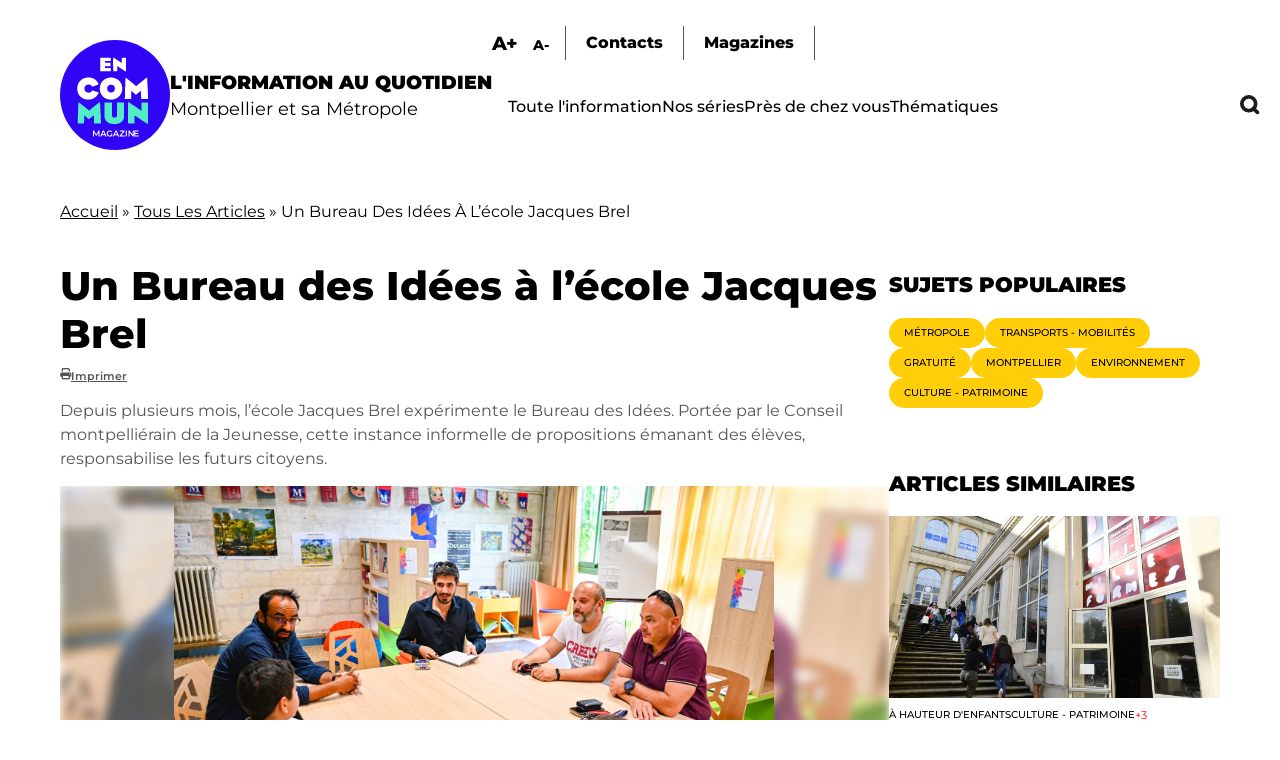

--- FILE ---
content_type: text/html; charset=UTF-8
request_url: https://encommun.montpellier.fr/index.php/articles/2023-06-29-un-bureau-des-idees-lecole-jacques-brel?field_lieux_target_id=22
body_size: 21604
content:

<!DOCTYPE html>
<html lang="fr" dir="ltr" prefix="og: https://ogp.me/ns#">
  <head>
    <meta charset="utf-8" />
<meta name="description" content="Depuis plusieurs mois, l’école Jacques Brel expérimente le Bureau des Idées. Portée par le Conseil montpelliérain de la Jeunesse, cette instance informelle de propositions émanant des élèves, responsabilise les futurs citoyens." />
<meta name="abstract" content="Depuis plusieurs mois, l’école Jacques Brel expérimente le Bureau des Idées. Portée par le Conseil montpelliérain de la Jeunesse, cette instance informelle de propositions émanant des élèves, responsabilise les futurs citoyens." />
<link rel="canonical" href="https://encommun.montpellier.fr/index.php/articles/2023-06-29-un-bureau-des-idees-lecole-jacques-brel" />
<meta property="og:title" content="Un Bureau des Idées à l’école Jacques Brel - En Commun" />
<meta property="og:description" content="Depuis plusieurs mois, l’école Jacques Brel expérimente le Bureau des Idées. Portée par le Conseil montpelliérain de la Jeunesse, cette instance informelle de propositions émanant des élèves, responsabilise les futurs citoyens." />
<meta property="og:image" content="https://encommun.montpellier.fr/sites/default/files/articles/2023-06/Bureau%20des%20id%C3%A9es.jpg" />
<meta property="profile:username" content="troesler" />
<meta name="twitter:card" content="summary_large_image" />
<meta name="twitter:site" content="@encommunmtp" />
<meta name="twitter:description" content="Depuis plusieurs mois, l’école Jacques Brel expérimente le Bureau des Idées. Portée par le Conseil montpelliérain de la Jeunesse, cette instance informelle de propositions émanant des élèves, responsabilise les futurs citoyens." />
<meta name="twitter:title" content="Un Bureau des Idées à l’école Jacques Brel" />
<meta name="twitter:creator" content="@encommunmtp" />
<meta name="twitter:image" content="https://encommun.montpellier.fr/sites/default/files/articles/2023-06/Bureau%20des%20id%C3%A9es.jpg" />
<meta name="Generator" content="Drupal 10 (https://www.drupal.org)" />
<meta name="MobileOptimized" content="width" />
<meta name="HandheldFriendly" content="true" />
<meta name="viewport" content="width=device-width, initial-scale=1.0" />
<link rel="icon" href="/sites/default/files/favicon.svg" type="image/svg+xml" />

    <title>Un Bureau des Idées à l’école Jacques Brel - En Commun</title>
    <link rel="stylesheet" media="all" href="/modules/contrib/webform/css/webform.element.flexbox.css?t8wtv9" />
<link rel="stylesheet" media="all" href="/core/themes/stable9/css/core/components/progress.module.css?t8wtv9" />
<link rel="stylesheet" media="all" href="/core/themes/stable9/css/core/components/ajax-progress.module.css?t8wtv9" />
<link rel="stylesheet" media="all" href="/core/themes/stable9/css/system/components/align.module.css?t8wtv9" />
<link rel="stylesheet" media="all" href="/core/themes/stable9/css/system/components/fieldgroup.module.css?t8wtv9" />
<link rel="stylesheet" media="all" href="/core/themes/stable9/css/system/components/container-inline.module.css?t8wtv9" />
<link rel="stylesheet" media="all" href="/core/themes/stable9/css/system/components/clearfix.module.css?t8wtv9" />
<link rel="stylesheet" media="all" href="/core/themes/stable9/css/system/components/details.module.css?t8wtv9" />
<link rel="stylesheet" media="all" href="/core/themes/stable9/css/system/components/hidden.module.css?t8wtv9" />
<link rel="stylesheet" media="all" href="/core/themes/stable9/css/system/components/item-list.module.css?t8wtv9" />
<link rel="stylesheet" media="all" href="/core/themes/stable9/css/system/components/js.module.css?t8wtv9" />
<link rel="stylesheet" media="all" href="/core/themes/stable9/css/system/components/nowrap.module.css?t8wtv9" />
<link rel="stylesheet" media="all" href="/core/themes/stable9/css/system/components/position-container.module.css?t8wtv9" />
<link rel="stylesheet" media="all" href="/core/themes/stable9/css/system/components/reset-appearance.module.css?t8wtv9" />
<link rel="stylesheet" media="all" href="/core/themes/stable9/css/system/components/resize.module.css?t8wtv9" />
<link rel="stylesheet" media="all" href="/core/themes/stable9/css/system/components/system-status-counter.css?t8wtv9" />
<link rel="stylesheet" media="all" href="/core/themes/stable9/css/system/components/system-status-report-counters.css?t8wtv9" />
<link rel="stylesheet" media="all" href="/core/themes/stable9/css/system/components/system-status-report-general-info.css?t8wtv9" />
<link rel="stylesheet" media="all" href="/core/themes/stable9/css/system/components/tablesort.module.css?t8wtv9" />
<link rel="stylesheet" media="all" href="/modules/contrib/blazy/css/blazy.css?t8wtv9" />
<link rel="stylesheet" media="all" href="/core/themes/stable9/css/views/views.module.css?t8wtv9" />
<link rel="stylesheet" media="all" href="/modules/contrib/webform/css/webform.element.details.toggle.css?t8wtv9" />
<link rel="stylesheet" media="all" href="/modules/contrib/webform/css/webform.element.message.css?t8wtv9" />
<link rel="stylesheet" media="all" href="/modules/contrib/webform/css/webform.form.css?t8wtv9" />
<link rel="stylesheet" media="all" href="/modules/contrib/better_exposed_filters/css/better_exposed_filters.css?t8wtv9" />
<link rel="stylesheet" media="all" href="/libraries/fontawesome/css/all.min.css?t8wtv9" />
<link rel="stylesheet" media="all" href="/modules/contrib/paragraphs/css/paragraphs.unpublished.css?t8wtv9" />
<link rel="stylesheet" media="all" href="/core/themes/stable9/css/core/assets/vendor/normalize-css/normalize.css?t8wtv9" />
<link rel="stylesheet" media="all" href="/themes/custom/encommun/css/base/elements.css?t8wtv9" />
<link rel="stylesheet" media="all" href="/themes/custom/encommun/css/layouts/layout.css?t8wtv9" />
<link rel="stylesheet" media="all" href="/core/themes/starterkit_theme/css/components/progress.css?t8wtv9" />
<link rel="stylesheet" media="all" href="/core/themes/starterkit_theme/css/components/action-links.css?t8wtv9" />
<link rel="stylesheet" media="all" href="/core/themes/starterkit_theme/css/components/breadcrumb.css?t8wtv9" />
<link rel="stylesheet" media="all" href="/core/themes/starterkit_theme/css/components/button.css?t8wtv9" />
<link rel="stylesheet" media="all" href="/core/themes/starterkit_theme/css/components/container-inline.css?t8wtv9" />
<link rel="stylesheet" media="all" href="/core/themes/starterkit_theme/css/components/details.css?t8wtv9" />
<link rel="stylesheet" media="all" href="/core/themes/starterkit_theme/css/components/exposed-filters.css?t8wtv9" />
<link rel="stylesheet" media="all" href="/core/themes/starterkit_theme/css/components/field.css?t8wtv9" />
<link rel="stylesheet" media="all" href="/core/themes/starterkit_theme/css/components/form.css?t8wtv9" />
<link rel="stylesheet" media="all" href="/core/themes/starterkit_theme/css/components/icons.css?t8wtv9" />
<link rel="stylesheet" media="all" href="/core/themes/starterkit_theme/css/components/inline-form.css?t8wtv9" />
<link rel="stylesheet" media="all" href="/core/themes/starterkit_theme/css/components/item-list.css?t8wtv9" />
<link rel="stylesheet" media="all" href="/core/themes/starterkit_theme/css/components/link.css?t8wtv9" />
<link rel="stylesheet" media="all" href="/core/themes/starterkit_theme/css/components/links.css?t8wtv9" />
<link rel="stylesheet" media="all" href="/core/themes/starterkit_theme/css/components/menu.css?t8wtv9" />
<link rel="stylesheet" media="all" href="/core/themes/starterkit_theme/css/components/more-link.css?t8wtv9" />
<link rel="stylesheet" media="all" href="/core/themes/starterkit_theme/css/components/pager.css?t8wtv9" />
<link rel="stylesheet" media="all" href="/core/themes/starterkit_theme/css/components/tabledrag.css?t8wtv9" />
<link rel="stylesheet" media="all" href="/core/themes/starterkit_theme/css/components/tableselect.css?t8wtv9" />
<link rel="stylesheet" media="all" href="/core/themes/starterkit_theme/css/components/tablesort.css?t8wtv9" />
<link rel="stylesheet" media="all" href="/core/themes/starterkit_theme/css/components/tabs.css?t8wtv9" />
<link rel="stylesheet" media="all" href="/core/themes/starterkit_theme/css/components/textarea.css?t8wtv9" />
<link rel="stylesheet" media="all" href="/core/themes/starterkit_theme/css/components/ui-dialog.css?t8wtv9" />
<link rel="stylesheet" media="all" href="/core/themes/starterkit_theme/css/components/messages.css?t8wtv9" />
<link rel="stylesheet" media="all" href="/core/themes/starterkit_theme/css/components/node.css?t8wtv9" />
<link rel="stylesheet" media="all" href="/themes/custom/encommun/css/components/block.css?t8wtv9" />
<link rel="stylesheet" media="all" href="/themes/custom/encommun/css/components/breadcrumb.css?t8wtv9" />
<link rel="stylesheet" media="all" href="/themes/custom/encommun/css/components/field.css?t8wtv9" />
<link rel="stylesheet" media="all" href="/themes/custom/encommun/css/components/form.css?t8wtv9" />
<link rel="stylesheet" media="all" href="/themes/custom/encommun/css/components/header.css?t8wtv9" />
<link rel="stylesheet" media="all" href="/themes/custom/encommun/css/components/menu.css?t8wtv9" />
<link rel="stylesheet" media="all" href="/themes/custom/encommun/css/components/messages.css?t8wtv9" />
<link rel="stylesheet" media="all" href="/themes/custom/encommun/css/components/node.css?t8wtv9" />
<link rel="stylesheet" media="all" href="/themes/custom/encommun/css/components/sidebar.css?t8wtv9" />
<link rel="stylesheet" media="all" href="/themes/custom/encommun/css/components/table.css?t8wtv9" />
<link rel="stylesheet" media="all" href="/themes/custom/encommun/css/components/tabs.css?t8wtv9" />
<link rel="stylesheet" media="all" href="/themes/custom/encommun/css/components/buttons.css?t8wtv9" />
<link rel="stylesheet" media="all" href="/themes/custom/encommun/css/fonts/fonts.css?t8wtv9" />
<link rel="stylesheet" media="all" href="/themes/custom/encommun/css/styles.css?t8wtv9" />
<link rel="stylesheet" media="all and (max-width:700px)" href="/themes/custom/encommun/css/styles-mobile.css?t8wtv9" />
<link rel="stylesheet" media="print" href="/themes/custom/encommun/css/theme/print.css?t8wtv9" />

    
  </head>
  <body class="path-node page-node-type-article role-anonymous published">
    
      <div class="dialog-off-canvas-main-canvas" data-off-canvas-main-canvas>
    
<div class="layout-container">

  <header class="site-header" role="banner">
    <div class="inner desktop">
		  <div class="region region-logo">
    <div class="views-element-container block block-views block-views-block-header-logo-site" id="block-views-block-header-logo-site">
  
    
      <div><div class="view view--header view-id-_header view-display-id-logo_site js-view-dom-id-7c7606f46ba878b4c272402bb6d07db90e723799ee33b6e770cec02eec1d0c5d">
  
    
      
      <div class="view-content">
          <div class="views-row"><div class="views-field views-field-field-logo-site"><div class="field-content"><a href="/"><img src="/sites/default/files/logos/en-commun.svg" /></a></div></div><div class="views-field views-field-field-slogan"><div class="field-content"><span class="ligne1">L'information au quotidien</span>
<span class="ligne2">Montpellier et sa Métropole</span></div></div></div>

    </div>
  
          </div>
</div>

  </div>

  </div>

		<div class="menus">
			  <div class="region region-sur-header">
    <div class="views-element-container block block-views block-views-block-header-accessibility-font-size" id="block-views-block-header-accessibility-font-size-2">
  
    
      <div><div class="view view--header view-id-_header view-display-id-accessibility_font_size js-view-dom-id-fd2d88f5f487f5f66983b91e121996496373493701999e9bf28e45cc913abfec">
  
    
      
      <div class="view-content">
          <div class="views-row"><div class="views-field views-field-field-sur-header"><div class="field-content"><span class="font-increase">A+</span>  <span class="font-decrease">A-</span>
</div></div></div>

    </div>
  
          </div>
</div>

  </div>
<nav role="navigation" aria-labelledby="block-surheader-menu" id="block-surheader" class="block block-menu navigation menu--sur-header">
            
  <h2 class="visually-hidden" id="block-surheader-menu">Sur-header</h2>
  

        
              <ul class="menu">
                    <li class="contact menu-item">
        <span>Contacts</span>
              </li>
                <li class="menu-item">
        <a href="/magazines" data-drupal-link-system-path="node/213">Magazines</a>
              </li>
        </ul>
  


  </nav>

  </div>

			  <div class="region region-primary-menu">
    <nav role="navigation" aria-labelledby="block-encommun-main-menu-menu" id="block-encommun-main-menu" class="block block-menu navigation menu--main">
            
  <h2 class="visually-hidden" id="block-encommun-main-menu-menu">Navigation principale</h2>
  

        
              <ul class="menu">
                    <li class="menu-item">
        <a href="/articles" data-drupal-link-system-path="articles">Toute l&#039;information</a>
              </li>
                <li class="menu-item">
        <a href="/series" data-drupal-link-system-path="series">Nos séries</a>
              </li>
                <li class="presdechezvous megamenu-container menu-item">
        <span>Près de chez vous</span>
              </li>
                <li class="thematiques megamenu-container menu-item">
        <span>Thématiques</span>
              </li>
                <li class="recherche menu-item">
        <span class="recherchelink">Recherche</span>
              </li>
        </ul>
  


  </nav>
<div class="views-element-container block block-views block-views-block-header-megamenu-pres-chez-vous" id="block-views-block-header-megamenu-pres-chez-vous">
  
    
      <div><div class="megamenu view view--header-megamenu view-id-_header_megamenu view-display-id-pres_chez_vous js-view-dom-id-516dccfa4b43373b923311bbd2a1c8410354ce0e310ea78c29f1e884ead84070">
  
    
      
      <div class="view-content">
          <div class="tid-5 views-row"><div class="views-field views-field-name"><span class="field-content"><a href="/articles?villes=5">Baillargues</a></span></div></div>
    <div class="tid-6 views-row"><div class="views-field views-field-name"><span class="field-content"><a href="/articles?villes=6">Beaulieu</a></span></div></div>
    <div class="tid-7 views-row"><div class="views-field views-field-name"><span class="field-content"><a href="/articles?villes=7">Castelnau-le-Lez</a></span></div></div>
    <div class="tid-8 views-row"><div class="views-field views-field-name"><span class="field-content"><a href="/articles?villes=8">Castries</a></span></div></div>
    <div class="tid-9 views-row"><div class="views-field views-field-name"><span class="field-content"><a href="/articles?villes=9">Clapiers</a></span></div></div>
    <div class="tid-10 views-row"><div class="views-field views-field-name"><span class="field-content"><a href="/articles?villes=10">Cournonsec</a></span></div></div>
    <div class="tid-11 views-row"><div class="views-field views-field-name"><span class="field-content"><a href="/articles?villes=11">Cournonterral</a></span></div></div>
    <div class="tid-12 views-row"><div class="views-field views-field-name"><span class="field-content"><a href="/articles?villes=12">Fabrègues</a></span></div></div>
    <div class="tid-13 views-row"><div class="views-field views-field-name"><span class="field-content"><a href="/articles?villes=13">Grabels</a></span></div></div>
    <div class="tid-14 views-row"><div class="views-field views-field-name"><span class="field-content"><a href="/articles?villes=14">Jacou</a></span></div></div>
    <div class="tid-15 views-row"><div class="views-field views-field-name"><span class="field-content"><a href="/articles?villes=15">Juvignac</a></span></div></div>
    <div class="tid-16 views-row"><div class="views-field views-field-name"><span class="field-content"><a href="/articles?villes=16">Lattes</a></span></div></div>
    <div class="tid-17 views-row"><div class="views-field views-field-name"><span class="field-content"><a href="/articles?villes=17">Lavérune</a></span></div></div>
    <div class="tid-18 views-row"><div class="views-field views-field-name"><span class="field-content"><a href="/articles?villes=18">Le Crès</a></span></div></div>
    <div class="tid-3 views-row"><div class="views-field views-field-name"><span class="field-content"><a href="/articles?villes=3">Métropole</a></span></div></div>
    <div class="tid-19 views-row"><div class="views-field views-field-name"><span class="field-content"><a href="/articles?villes=19">Montaud</a></span></div></div>
    <div class="tid-20 views-row"><div class="views-field views-field-name"><span class="field-content"><a href="/articles?villes=20">Montferrier-sur-Lez</a></span></div></div>
    <div class="tid-4 views-row"><div class="views-field views-field-name"><span class="field-content"><a href="/articles?villes=4">Montpellier</a></span></div></div>
    <div class="tid-21 views-row"><div class="views-field views-field-name"><span class="field-content"><a href="/articles?villes=21">Murviel-les-Montpellier</a></span></div></div>
    <div class="tid-22 views-row"><div class="views-field views-field-name"><span class="field-content"><a href="/articles?villes=22">Pérols</a></span></div></div>
    <div class="tid-23 views-row"><div class="views-field views-field-name"><span class="field-content"><a href="/articles?villes=23">Pignan</a></span></div></div>
    <div class="tid-24 views-row"><div class="views-field views-field-name"><span class="field-content"><a href="/articles?villes=24">Prades-le-Lez</a></span></div></div>
    <div class="tid-25 views-row"><div class="views-field views-field-name"><span class="field-content"><a href="/articles?villes=25">Restinclières</a></span></div></div>
    <div class="tid-26 views-row"><div class="views-field views-field-name"><span class="field-content"><a href="/articles?villes=26">Saint-Brès</a></span></div></div>
    <div class="tid-27 views-row"><div class="views-field views-field-name"><span class="field-content"><a href="/articles?villes=27">Saint-Drézéry</a></span></div></div>
    <div class="tid-28 views-row"><div class="views-field views-field-name"><span class="field-content"><a href="/articles?villes=28">Saint-Geniès-des-Mourgues</a></span></div></div>
    <div class="tid-29 views-row"><div class="views-field views-field-name"><span class="field-content"><a href="/articles?villes=29">Saint-Georges d&#039;Orques</a></span></div></div>
    <div class="tid-30 views-row"><div class="views-field views-field-name"><span class="field-content"><a href="/articles?villes=30">Saint-Jean-de-Védas</a></span></div></div>
    <div class="tid-31 views-row"><div class="views-field views-field-name"><span class="field-content"><a href="/articles?villes=31">Saussan</a></span></div></div>
    <div class="tid-32 views-row"><div class="views-field views-field-name"><span class="field-content"><a href="/articles?villes=32">Sussargues</a></span></div></div>
    <div class="tid-33 views-row"><div class="views-field views-field-name"><span class="field-content"><a href="/articles?villes=33">Vendargues</a></span></div></div>
    <div class="tid-34 views-row"><div class="views-field views-field-name"><span class="field-content"><a href="/articles?villes=34">Villeneuve-lès-Maguelone</a></span></div></div>

    </div>
  
            <div class="view-footer">
      <div class="view view--header-megamenu view-id-_header_megamenu view-display-id-quartiers js-view-dom-id-e1564215582a6be52b71174ebfd290fde359452a0cfb4662c86094e98bb6c0ab">
  
    
      
      <div class="view-content">
          <div class="tid-35 views-row"><div class="views-field views-field-name"><span class="field-content"><a href="/articles?villes=35">Centre</a></span></div></div>
    <div class="tid-36 views-row"><div class="views-field views-field-name"><span class="field-content"><a href="/articles?villes=36">Cévennes</a></span></div></div>
    <div class="tid-37 views-row"><div class="views-field views-field-name"><span class="field-content"><a href="/articles?villes=37">Croix d&#039;Argent</a></span></div></div>
    <div class="tid-38 views-row"><div class="views-field views-field-name"><span class="field-content"><a href="/articles?villes=38">Hôpitaux-Facultés</a></span></div></div>
    <div class="tid-39 views-row"><div class="views-field views-field-name"><span class="field-content"><a href="/articles?villes=39">Mosson</a></span></div></div>
    <div class="tid-40 views-row"><div class="views-field views-field-name"><span class="field-content"><a href="/articles?villes=40">Port Marianne</a></span></div></div>
    <div class="tid-41 views-row"><div class="views-field views-field-name"><span class="field-content"><a href="/articles?villes=41">Prés d&#039;Arènes</a></span></div></div>

    </div>
  
          </div>

    </div>
    </div>
</div>

  </div>
<div class="views-element-container block block-views block-views-block-header-megamenu-thematiques" id="block-views-block-header-megamenu-thematiques">
  
    
      <div><div class="megamenu view view--header-megamenu view-id-_header_megamenu view-display-id-thematiques js-view-dom-id-f533c58494df0b615e4dd7e720a0cc73750329c690df2245437a529fa00bc4f7">
  
    
      
      <div class="view-content">
          <div class="tid-1 views-row"><div class="views-field views-field-name"><span class="field-content"><a href="/articles?thematiques=1">Culture - Patrimoine</a></span></div></div>
    <div class="tid-49 views-row"><div class="views-field views-field-name"><span class="field-content"><a href="/articles?thematiques=49">Démocratie - Citoyenneté</a></span></div></div>
    <div class="tid-45 views-row"><div class="views-field views-field-name"><span class="field-content"><a href="/articles?thematiques=45">Économie - Commerce</a></span></div></div>
    <div class="tid-51 views-row"><div class="views-field views-field-name"><span class="field-content"><a href="/articles?thematiques=51">Éducation - Petite enfance</a></span></div></div>
    <div class="tid-44 views-row"><div class="views-field views-field-name"><span class="field-content"><a href="/articles?thematiques=44">Environnement</a></span></div></div>
    <div class="tid-52 views-row"><div class="views-field views-field-name"><span class="field-content"><a href="/articles?thematiques=52">Espace public</a></span></div></div>
    <div class="tid-241 views-row"><div class="views-field views-field-name"><span class="field-content"><a href="/articles?thematiques=241">Jeunesse - Vie étudiante</a></span></div></div>
    <div class="tid-242 views-row"><div class="views-field views-field-name"><span class="field-content"><a href="/articles?thematiques=242">Logement</a></span></div></div>
    <div class="tid-47 views-row"><div class="views-field views-field-name"><span class="field-content"><a href="/articles?thematiques=47">Santé</a></span></div></div>
    <div class="tid-243 views-row"><div class="views-field views-field-name"><span class="field-content"><a href="/articles?thematiques=243">Sécurité</a></span></div></div>
    <div class="tid-50 views-row"><div class="views-field views-field-name"><span class="field-content"><a href="/articles?thematiques=50">Solidarité - Égalité</a></span></div></div>
    <div class="tid-2 views-row"><div class="views-field views-field-name"><span class="field-content"><a href="/articles?thematiques=2">Sport</a></span></div></div>
    <div class="tid-48 views-row"><div class="views-field views-field-name"><span class="field-content"><a href="/articles?thematiques=48">Transports - Mobilités</a></span></div></div>

    </div>
  
          </div>
</div>

  </div>

  </div>

		</div>
	</div>
		
	<div class="inner mobile">
		  <div class="region region-header-mobile">
    <div class="views-element-container block block-views block-views-block-header-mobile" id="block-encommun-views-block-header-mobile">
  
    
      <div><div class="view view--header view-id-_header view-display-id-mobile js-view-dom-id-c4c86d75673c4c939173ae86f66e440f7ed1348b2dc123e5b2f695c769dfe958">
  
    
      
      <div class="view-content">
          <div class="views-row"><div class="views-field views-field-nothing"><span class="field-content"><div class="views-element-container"><div class="view view--header view-id-_header view-display-id-logo_site js-view-dom-id-1a559802cc83dcef004b8a3ba7d7c4eebf45a328ab7522af1cac9c34fb1798b7">
  
    
      
      <div class="view-content">
          <div class="views-row"><div class="views-field views-field-field-logo-site"><div class="field-content"><a href="/"><img src="/sites/default/files/logos/en-commun.svg" /></a></div></div><div class="views-field views-field-field-slogan"><div class="field-content"><span class="ligne1">L'information au quotidien</span>
<span class="ligne2">Montpellier et sa Métropole</span></div></div></div>

    </div>
  
          </div>
</div>

<ul>
  <li class="recherche"></li>
  <li class="burger"></li>
</ul></span></div></div>

    </div>
  
          </div>
</div>

  </div>

  </div>

	</div>
  </header>

  

    <div class="region region-breadcrumb">
    <div id="block-encommun-breadcrumbs" class="block block-system block-system-breadcrumb-block">
  
    
        <nav class="breadcrumb" role="navigation" aria-labelledby="system-breadcrumb">
    <h2 id="system-breadcrumb" class="visually-hidden">Fil d'Ariane</h2>
    <ol>
          <li>
                  <a href="/index.php/">Accueil</a>
              </li>
          <li>
                  <a href="/index.php/articles">Tous Les Articles</a>
              </li>
          <li>
                  Un Bureau Des Idées À L’école Jacques Brel
              </li>
        </ol>
  </nav>

  </div>

  </div>


  

  

  <main class="site-main" role="main">

    <div class="layout-content">
        <div class="region region-content">
    <div id="block-encommun-content" class="block block-system block-system-main-block">
  
    
      

<article data-history-node-id="133" class="node node--type-article node--view-mode-full">

	
	<h1><span class="field field--name-title field--type-string field--label-hidden">Un Bureau des Idées à l’école Jacques Brel </span>
</h1>
	<div class="dates">
		
      <span class="fa fa-print" data-fa-transform="" data-fa-mask=""></span> <a href="/node/133/printable/print" target="_blank">Imprimer</a>
	</div>

	
            <div class="clearfix text-formatted field field--name-field-chapeau field--type-text-long field--label-hidden field__item">Depuis plusieurs mois, l’école Jacques Brel expérimente le Bureau des Idées. Portée par le Conseil montpelliérain de la Jeunesse, cette instance informelle de propositions émanant des élèves, responsabilise les futurs citoyens. </div>
      
	<div class="image-principale">
		
            <div class="field field--name-field-image field--type-entity-reference-revisions field--label-hidden field__item">  <div class="paragraph paragraph--type--image paragraph--view-mode--default pid-251" id="pid-251">
    	  <div class="views-element-container"><div class="view view-paragraphs view-id-paragraphs view-display-id-image js-view-dom-id-3650ea0d4a67979e225361aa5543f70066425cd2c9328a173fb2588b3100b8a4">
  
    
      
      <div class="view-content">
          <div class="views-row"><div class="views-field views-field-field-image"><div class="field-content"><div id="251" class="click-galerie">
<div class="image">
  <div class="background"></div>  
    <img loading="lazy" src="/sites/default/files/styles/crop_libre_w1920/public/articles/2023-06/Bureau%20des%20id%C3%A9es.jpg?itok=3r2fybe3" width="1620" height="1080" alt="Les enfants du Bureau des idées discutent avec les techniciens d ela Ville de Montpellier. " class="image-style-crop-libre-w1920" />



</div>
<div class="caption"> &copy;L.Séverac</div>
</div>
</div></div></div>

    </div>
  
          </div>
</div>

      </div>


</div>
      
	</div>

	<div class="article-content">
		<div class="aside-taxos">
			<div class="views-element-container"><div class="taxos view view-node-article-taxos view-id-node_article_taxos view-display-id-lieux_thematiques_tags js-view-dom-id-a1668fe680af0244c5729a48ca016546602befab9f550f811584a4514e7c1b73">
  
    
      
      <div class="view-content">
      <div class="item-list">
  
  <ul>

          <li class="taxo"><div class="views-field views-field-name"><span class="field-content"><a href="/articles?tags=55">
  À hauteur d&#039;enfants
</a></span></div></li>
          <li class="taxo"><div class="views-field views-field-name"><span class="field-content"><a href="/articles?thematiques=49">
  Démocratie - Citoyenneté
</a></span></div></li>
          <li class="taxo"><div class="views-field views-field-name"><span class="field-content"><a href="/articles?villes=4">
  Montpellier
</a></span></div></li>
          <li class="taxo"><div class="views-field views-field-name"><span class="field-content"><a href="/articles?villes=41">
  Prés d&#039;Arènes
</a></span></div></li>
    
  </ul>

</div>

    </div>
  
          </div>
</div>

		</div>
		<div class="contenu">
			<div class="intro-contenu">
				<div class="readingTime"></div>
				<div class="ecouter displaynone">Écouter</div>
			</div>
			
      <div class="field field--name-field-contenu field--type-entity-reference-revisions field--label-hidden field__items">
              <div class="field__item">  <div class="paragraph paragraph--type--texte paragraph--view-mode--default pid-250" id="pid-250">
          
            <div class="clearfix text-formatted field field--name-field-texte field--type-text-long field--label-hidden field__item"><p>On connait le Conseil municipal des enfants composé d’élèves de CM2, élus par leurs camarades de classe chaque année. Son rôle est de réfléchir sur les problématiques concernant les établissements scolaires de la Ville et de proposer des solutions. «&nbsp;<em>Le CME émet des avis d’ordre général, par rapport à la cantine, par exemple, qui concerne toutes les écoles. Le Bureau des Idées n’en couvre qu’une seule</em>&nbsp;», explique Tom Soulet, membre du Conseil montpelliérain de la jeunesse, autre comité consultatif dont les membres sont âgés de 16 à 30 ans et qui est à l’origine de ce projet appliqué depuis janvier à l’école élémentaire Jacques Brel, à Montpellier. &nbsp; &nbsp; &nbsp;</p><h3><strong>Une urne à disposition&nbsp;</strong></h3><p>Concrètement, ce Bureau des Idées est composé de six élèves de CM2, volontaires, qui sont chargés d’examiner les contributions que leurs camarades ont déposé toute la semaine dans une urne. Elles sont diverses, parfois excentriques mais n’en révèlent pas moins les attentes des enfants. «&nbsp;<em>La synthèse des propositions est ensuite transmise au Conseil montpelliérain de la jeunesse qui formalise les propositions afin de les rendre assimilables par les services de la Ville</em>&nbsp;», détaille Tom Soulet. Le 8 juin, justement, Ali, Mohamed-Reda et Robin soumettaient aux agents techniques de la Ville des suggestions concernant des aménagements. Si la présence d’un tourniquet est impossible par mesure de sécurité, la pose de miroirs dans les toilettes va être envisagée.&nbsp;</p><h3><strong>Contact avec le réel&nbsp;</strong></h3><p>L’intérêt de cette séance de travail, effectuée sur le temps périscolaire, est d’immerger les enfants dans la réalité. La présence de jeux d’eau dans la cour est-elle compatible avec la sobriété des ressources&nbsp;? Combien coûte une installation et qui règle la facture&nbsp;? Une plongée dans le monde réel pour ces enfants de 10 ans qui sont amenés à réfléchir sur le long terme, réalisant qu’ils ne profiteront pas des aménagements qu’ils demandent («&nbsp;<em>On sera au collège l’an prochain</em>&nbsp;»). Néanmoins, l’expérience est concluante pour Amélie Lassale-Mesplé, la directrice de l’école qui y voit un outil supplémentaire d’initiation à la participation citoyenne. Certaines demandes des enfants lui reviennent et seront ainsi examinées à la rentrée alors que s’engageront les travaux de végétalisation de la cour.&nbsp;</p><p><strong>École Jacques Brel – Impasse des Marmousets – 04 67 64 08 74</strong></p></div>
      
      </div>


</div>
          </div>
  
		</div>
	</div>
	<div class="node__content">
			</div>

</article>









  </div>

  </div>

    </div>
          <aside class="layout-sidebar-first sidebar" role="complementary">		
          <div class="region region-sidebar">
    <div class="views-element-container block block-views block-views-blocksujets-populaires-block" id="block-views-block-sujets-populaires-block">
  
      <h2>Sujets populaires</h2>
    
      <div><div class="view view-sujets-populaires view-id-sujets_populaires view-display-id-block js-view-dom-id-d37db2ef0ab326b80732f991970887de5443023b5eb6afbc88f516a6ce393f8e">
  
    
      
      <div class="view-content">
      <div class="item-list">
      <h3><a href="/articles?thematiques=44">
  Environnement
</a></h3>
  
  <ul>

          <li><div class="views-field views-field-totalcount"><span class="field-content">41453</span></div></li>
          <li><div class="views-field views-field-totalcount"><span class="field-content">12935</span></div></li>
    
  </ul>

</div>
<div class="item-list">
      <h3><a href="/articles?villes=3">
  Métropole
</a></h3>
  
  <ul>

          <li><div class="views-field views-field-totalcount"><span class="field-content">41453</span></div></li>
          <li><div class="views-field views-field-totalcount"><span class="field-content">24209</span></div></li>
          <li><div class="views-field views-field-totalcount"><span class="field-content">17580</span></div></li>
          <li><div class="views-field views-field-totalcount"><span class="field-content">12935</span></div></li>
          <li><div class="views-field views-field-totalcount"><span class="field-content">10918</span></div></li>
          <li><div class="views-field views-field-totalcount"><span class="field-content">7614</span></div></li>
    
  </ul>

</div>
<div class="item-list">
      <h3><a href="/articles?thematiques=48">
  Transports - Mobilités
</a></h3>
  
  <ul>

          <li><div class="views-field views-field-totalcount"><span class="field-content">41453</span></div></li>
          <li><div class="views-field views-field-totalcount"><span class="field-content">24209</span></div></li>
          <li><div class="views-field views-field-totalcount"><span class="field-content">17580</span></div></li>
          <li><div class="views-field views-field-totalcount"><span class="field-content">13253</span></div></li>
          <li><div class="views-field views-field-totalcount"><span class="field-content">7614</span></div></li>
          <li><div class="views-field views-field-totalcount"><span class="field-content">7348</span></div></li>
    
  </ul>

</div>
<div class="item-list">
      <h3><a href="/articles?tags=136">
  Gratuité
</a></h3>
  
  <ul>

          <li><div class="views-field views-field-totalcount"><span class="field-content">41453</span></div></li>
          <li><div class="views-field views-field-totalcount"><span class="field-content">24209</span></div></li>
          <li><div class="views-field views-field-totalcount"><span class="field-content">17580</span></div></li>
          <li><div class="views-field views-field-totalcount"><span class="field-content">7614</span></div></li>
    
  </ul>

</div>
<div class="item-list">
      <h3><a href="/articles?thematiques=1">
  Culture - Patrimoine
</a></h3>
  
  <ul>

          <li><div class="views-field views-field-totalcount"><span class="field-content">32390</span></div></li>
          <li><div class="views-field views-field-totalcount"><span class="field-content">8154</span></div></li>
          <li><div class="views-field views-field-totalcount"><span class="field-content">7389</span></div></li>
    
  </ul>

</div>
<div class="item-list">
      <h3><a href="/articles?tags=164">
  International
</a></h3>
  
  <ul>

          <li><div class="views-field views-field-totalcount"><span class="field-content">32390</span></div></li>
    
  </ul>

</div>
<div class="item-list">
      <h3><a href="/articles?villes=4">
  Montpellier
</a></h3>
  
  <ul>

          <li><div class="views-field views-field-totalcount"><span class="field-content">32390</span></div></li>
          <li><div class="views-field views-field-totalcount"><span class="field-content">12935</span></div></li>
          <li><div class="views-field views-field-totalcount"><span class="field-content">8573</span></div></li>
          <li><div class="views-field views-field-totalcount"><span class="field-content">8154</span></div></li>
          <li><div class="views-field views-field-totalcount"><span class="field-content">7389</span></div></li>
    
  </ul>

</div>
<div class="item-list">
      <h3><a href="/articles?thematiques=49">
  Démocratie - Citoyenneté
</a></h3>
  
  <ul>

          <li><div class="views-field views-field-totalcount"><span class="field-content">32390</span></div></li>
    
  </ul>

</div>
<div class="item-list">
      <h3><a href="/articles?tags=255">
  Stationnement
</a></h3>
  
  <ul>

          <li><div class="views-field views-field-totalcount"><span class="field-content">17580</span></div></li>
          <li><div class="views-field views-field-totalcount"><span class="field-content">13253</span></div></li>
    
  </ul>

</div>
<div class="item-list">
      <h3><a href="/articles?tags=209">
  tramway
</a></h3>
  
  <ul>

          <li><div class="views-field views-field-totalcount"><span class="field-content">13253</span></div></li>
    
  </ul>

</div>
<div class="item-list">
      <h3><a href="/articles?tags=214">
  Bus
</a></h3>
  
  <ul>

          <li><div class="views-field views-field-totalcount"><span class="field-content">13253</span></div></li>
    
  </ul>

</div>
<div class="item-list">
      <h3><a href="/articles?tags=217">
  Air
</a></h3>
  
  <ul>

          <li><div class="views-field views-field-totalcount"><span class="field-content">12935</span></div></li>
    
  </ul>

</div>
<div class="item-list">
      <h3><a href="/articles?thematiques=52">
  Espace public
</a></h3>
  
  <ul>

          <li><div class="views-field views-field-totalcount"><span class="field-content">12935</span></div></li>
          <li><div class="views-field views-field-totalcount"><span class="field-content">10918</span></div></li>
          <li><div class="views-field views-field-totalcount"><span class="field-content">8154</span></div></li>
          <li><div class="views-field views-field-totalcount"><span class="field-content">7389</span></div></li>
    
  </ul>

</div>
<div class="item-list">
      <h3><a href="/articles?thematiques=47">
  Santé
</a></h3>
  
  <ul>

          <li><div class="views-field views-field-totalcount"><span class="field-content">12935</span></div></li>
    
  </ul>

</div>
<div class="item-list">
      <h3><a href="/articles?tags=181">
  Numérique
</a></h3>
  
  <ul>

          <li><div class="views-field views-field-totalcount"><span class="field-content">10918</span></div></li>
    
  </ul>

</div>
<div class="item-list">
      <h3><a href="/articles?thematiques=45">
  Économie - Commerce
</a></h3>
  
  <ul>

          <li><div class="views-field views-field-totalcount"><span class="field-content">10918</span></div></li>
    
  </ul>

</div>
<div class="item-list">
      <h3><a href="/articles?tags=182">
  Développement économique
</a></h3>
  
  <ul>

          <li><div class="views-field views-field-totalcount"><span class="field-content">10918</span></div></li>
    
  </ul>

</div>
<div class="item-list">
      <h3><a href="/articles?thematiques=2">
  Sport
</a></h3>
  
  <ul>

          <li><div class="views-field views-field-totalcount"><span class="field-content">8573</span></div></li>
    
  </ul>

</div>
<div class="item-list">
      <h3><a href="/articles?villes=15">
  Juvignac
</a></h3>
  
  <ul>

          <li><div class="views-field views-field-totalcount"><span class="field-content">8573</span></div></li>
    
  </ul>

</div>
<div class="item-list">
      <h3><a href="/articles?tags=83">
  Jeux Olympiques et Paralympiques
</a></h3>
  
  <ul>

          <li><div class="views-field views-field-totalcount"><span class="field-content">8573</span></div></li>
    
  </ul>

</div>
<div class="item-list">
      <h3><a href="/articles?tags=66">
  Exposition
</a></h3>
  
  <ul>

          <li><div class="views-field views-field-totalcount"><span class="field-content">8154</span></div></li>
          <li><div class="views-field views-field-totalcount"><span class="field-content">7389</span></div></li>
    
  </ul>

</div>
<div class="item-list">
      <h3><a href="/articles?villes=35">
  Centre
</a></h3>
  
  <ul>

          <li><div class="views-field views-field-totalcount"><span class="field-content">8154</span></div></li>
    
  </ul>

</div>
<div class="item-list">
      <h3><a href="/articles?tags=177">
  Participation citoyenne
</a></h3>
  
  <ul>

          <li><div class="views-field views-field-totalcount"><span class="field-content">7389</span></div></li>
    
  </ul>

</div>
<div class="item-list">
      <h3><a href="/articles?thematiques=50">
  Solidarité - Égalité
</a></h3>
  
  <ul>

          <li><div class="views-field views-field-totalcount"><span class="field-content">7348</span></div></li>
    
  </ul>

</div>
<div class="item-list">
      <h3><a href="/articles?tags=190">
  Transition écologique
</a></h3>
  
  <ul>

          <li><div class="views-field views-field-totalcount"><span class="field-content">7348</span></div></li>
    
  </ul>

</div>

    </div>
  
          </div>
</div>

  </div>
<div class="views-element-container block block-views block-views-blocksidebar-articles-similaires" id="block-views-block-sidebar-articles-similaires">
  
      <h2>Articles similaires</h2>
    
      <div><div class="sidebar view view-sidebar view-id-sidebar view-display-id-articles_similaires js-view-dom-id-fd1a222092e7f5566e749d57379ccc4f640faaa62f680a9ff7ddec3f1e099569">
  
    
      
      <div class="view-content">
          <div class="views-row"><div class="views-field views-field-field-image"><div class="field-content"><a href="/index.php/articles/2026-01-23-mille-formes-montpellier-des-le-6-fevrier-un-nouvel-espace-pour-eveiller-lart">  <img loading="lazy" src="/sites/default/files/styles/crop_libre_w600_h330/public/articles/2026-01/1129029.JPG?itok=bRf-j0cE" width="600" height="330" alt="mille formes" class="image-style-crop-libre-w600-h330" />


</a></div></div><div class="views-field views-field-view"><span class="field-content"><div class="taxos view view-node-article-taxos view-id-node_article_taxos view-display-id-lieux_thematiques_tags js-view-dom-id-8657824d7392e901fa8ab6c1a6d580ed7526294da2fe23879472a38b7850e38f">
  
    
      
      <div class="view-content">
      <div class="item-list">
  
  <ul>

          <li class="taxo"><div class="views-field views-field-name"><span class="field-content"><a href="/articles?tags=55">
  À hauteur d&#039;enfants
</a></span></div></li>
          <li class="taxo"><div class="views-field views-field-name"><span class="field-content"><a href="/articles?thematiques=1">
  Culture - Patrimoine
</a></span></div></li>
          <li class="taxo"><div class="views-field views-field-name"><span class="field-content"><a href="/articles?thematiques=51">
  Éducation - Petite enfance
</a></span></div></li>
          <li class="taxo"><div class="views-field views-field-name"><span class="field-content"><a href="/articles?villes=4">
  Montpellier
</a></span></div></li>
          <li class="taxo"><div class="views-field views-field-name"><span class="field-content"><a href="/articles?villes=35">
  Centre
</a></span></div></li>
    
  </ul>

</div>

    </div>
  
          </div>
</span></div><div class="views-field views-field-title"><h3 class="field-content"><a href="/index.php/articles/2026-01-23-mille-formes-montpellier-des-le-6-fevrier-un-nouvel-espace-pour-eveiller-lart" hreflang="fr">Mille formes Montpellier : dès le 6 février, un nouvel espace pour éveiller à l’art dès le plus jeune âge</a></h3></div><div class="views-field views-field-field-date-publication dates"><div class="field-content"><time datetime="2026-01-23T13:00:00Z" class="datetime">23-01-26 - 14:00</time>
</div></div></div>
    <div class="views-row"><div class="views-field views-field-field-image"><div class="field-content"><a href="/index.php/articles/2026-01-20-vos-magazines-de-janvier-fevrier-2026-sont-en-ligne">  <img loading="lazy" src="/sites/default/files/styles/crop_libre_w600_h330/public/articles/2026-01/design-unes-article.png?itok=TqFJ9lPA" width="600" height="330" alt="unes magazines" class="image-style-crop-libre-w600-h330" />


</a></div></div><div class="views-field views-field-view"><span class="field-content"><div class="taxos view view-node-article-taxos view-id-node_article_taxos view-display-id-lieux_thematiques_tags js-view-dom-id-5dda5a0f5a04a23b8117e90063b46e9963880f04f4233994829e37d46339032f">
  
    
      
      <div class="view-content">
      <div class="item-list">
  
  <ul>

          <li class="taxo"><div class="views-field views-field-name"><span class="field-content"><a href="/articles?tags=55">
  À hauteur d&#039;enfants
</a></span></div></li>
          <li class="taxo"><div class="views-field views-field-name"><span class="field-content"><a href="/articles?thematiques=48">
  Transports - Mobilités
</a></span></div></li>
          <li class="taxo"><div class="views-field views-field-name"><span class="field-content"><a href="/articles?thematiques=49">
  Démocratie - Citoyenneté
</a></span></div></li>
          <li class="taxo"><div class="views-field views-field-name"><span class="field-content"><a href="/articles?thematiques=52">
  Espace public
</a></span></div></li>
          <li class="taxo"><div class="views-field views-field-name"><span class="field-content"><a href="/articles?villes=3">
  Métropole
</a></span></div></li>
          <li class="taxo"><div class="views-field views-field-name"><span class="field-content"><a href="/articles?villes=4">
  Montpellier
</a></span></div></li>
    
  </ul>

</div>

    </div>
  
          </div>
</span></div><div class="views-field views-field-title"><h3 class="field-content"><a href="/index.php/articles/2026-01-20-vos-magazines-de-janvier-fevrier-2026-sont-en-ligne" hreflang="fr">Vos magazines de janvier - février 2026 sont en ligne</a></h3></div><div class="views-field views-field-field-date-publication dates"><div class="field-content"><time datetime="2026-01-20T13:00:00Z" class="datetime">20-01-26 - 14:00</time>
</div></div></div>
    <div class="views-row"><div class="views-field views-field-field-image"><div class="field-content"><a href="/index.php/articles/2026-01-19-du-21-au-25-janvier-les-nuits-de-la-lecture-entre-villes-et-campagnes">  <img loading="lazy" src="/sites/default/files/styles/crop_libre_w600_h330/public/articles/2026-01/visuel-nuit-de-la-lecture.png?itok=lmrJtZJZ" width="600" height="330" alt="Enfant et nounours lisant sous une tente éclairée par des ampoules" class="image-style-crop-libre-w600-h330" />


</a></div></div><div class="views-field views-field-view"><span class="field-content"><div class="taxos view view-node-article-taxos view-id-node_article_taxos view-display-id-lieux_thematiques_tags js-view-dom-id-fd059b3d83f0a8f53e193af54822c7f81b9561bfb1a786dc501862f1e428e123">
  
    
      
      <div class="view-content">
      <div class="item-list">
  
  <ul>

          <li class="taxo"><div class="views-field views-field-name"><span class="field-content"><a href="/articles?tags=55">
  À hauteur d&#039;enfants
</a></span></div></li>
          <li class="taxo"><div class="views-field views-field-name"><span class="field-content"><a href="/articles?tags=267">
  Livres
</a></span></div></li>
          <li class="taxo"><div class="views-field views-field-name"><span class="field-content"><a href="/articles?thematiques=1">
  Culture - Patrimoine
</a></span></div></li>
          <li class="taxo"><div class="views-field views-field-name"><span class="field-content"><a href="/articles?villes=4">
  Montpellier
</a></span></div></li>
          <li class="taxo"><div class="views-field views-field-name"><span class="field-content"><a href="/articles?villes=7">
  Castelnau-le-Lez
</a></span></div></li>
          <li class="taxo"><div class="views-field views-field-name"><span class="field-content"><a href="/articles?villes=8">
  Castries
</a></span></div></li>
          <li class="taxo"><div class="views-field views-field-name"><span class="field-content"><a href="/articles?villes=22">
  Pérols
</a></span></div></li>
          <li class="taxo"><div class="views-field views-field-name"><span class="field-content"><a href="/articles?villes=23">
  Pignan
</a></span></div></li>
    
  </ul>

</div>

    </div>
  
          </div>
</span></div><div class="views-field views-field-title"><h3 class="field-content"><a href="/index.php/articles/2026-01-19-du-21-au-25-janvier-les-nuits-de-la-lecture-entre-villes-et-campagnes" hreflang="fr">Du 21 au 25 janvier : les Nuits de la Lecture entre « Villes et campagnes »</a></h3></div><div class="views-field views-field-field-date-publication dates"><div class="field-content"><time datetime="2026-01-19T13:00:00Z" class="datetime">19-01-26 - 14:00</time>
</div></div></div>
    <div class="views-row"><div class="views-field views-field-field-image"><div class="field-content"><a href="/index.php/articles/2026-01-13-inauguration-du-parvis-julien-lepretre-des-ecoles-zay-et-prokofiev">  <img loading="lazy" src="/sites/default/files/styles/crop_libre_w600_h330/public/articles/2026-01/parvis.jpg?itok=OU1BDKrA" width="600" height="330" alt="parvis" class="image-style-crop-libre-w600-h330" />


</a></div></div><div class="views-field views-field-view"><span class="field-content"><div class="taxos view view-node-article-taxos view-id-node_article_taxos view-display-id-lieux_thematiques_tags js-view-dom-id-f503670cc64bc3e6a66db298edf4b2a86463ae72057767c54acb8e637533bf33">
  
    
      
      <div class="view-content">
      <div class="item-list">
  
  <ul>

          <li class="taxo"><div class="views-field views-field-name"><span class="field-content"><a href="/articles?tags=55">
  À hauteur d&#039;enfants
</a></span></div></li>
          <li class="taxo"><div class="views-field views-field-name"><span class="field-content"><a href="/articles?thematiques=51">
  Éducation - Petite enfance
</a></span></div></li>
          <li class="taxo"><div class="views-field views-field-name"><span class="field-content"><a href="/articles?villes=40">
  Port Marianne
</a></span></div></li>
    
  </ul>

</div>

    </div>
  
          </div>
</span></div><div class="views-field views-field-title"><h3 class="field-content"><a href="/index.php/articles/2026-01-13-inauguration-du-parvis-julien-lepretre-des-ecoles-zay-et-prokofiev" hreflang="fr">Inauguration du parvis Julien Leprêtre des écoles Zay et Prokofiev</a></h3></div><div class="views-field views-field-field-date-publication dates"><div class="field-content"><time datetime="2026-01-13T13:00:00Z" class="datetime">13-01-26 - 14:00</time>
</div></div></div>
    <div class="views-row"><div class="views-field views-field-field-image"><div class="field-content"><a href="/index.php/articles/2026-01-13-mosson-entierement-renove-le-centre-aquatique-neptune-rouvre-ses-portes">  <img loading="lazy" src="/sites/default/files/styles/crop_libre_w600_h330/public/articles/2026-01/media-85.jpg?itok=szjwFl_p" width="600" height="330" alt="bassin intérieur de 25 mètres structure gonflable flottante nageurs maître-nageur fenêtre" class="image-style-crop-libre-w600-h330" />


</a></div></div><div class="views-field views-field-view"><span class="field-content"><div class="taxos view view-node-article-taxos view-id-node_article_taxos view-display-id-lieux_thematiques_tags js-view-dom-id-50ce68e32e5bbdf764b766f4d61e40347282466c3a2140e024e431bea6714d64">
  
    
      
      <div class="view-content">
      <div class="item-list">
  
  <ul>

          <li class="taxo"><div class="views-field views-field-name"><span class="field-content"><a href="/articles?tags=55">
  À hauteur d&#039;enfants
</a></span></div></li>
          <li class="taxo"><div class="views-field views-field-name"><span class="field-content"><a href="/articles?tags=150">
  Piscines
</a></span></div></li>
          <li class="taxo"><div class="views-field views-field-name"><span class="field-content"><a href="/articles?tags=285">
  Inclusion
</a></span></div></li>
          <li class="taxo"><div class="views-field views-field-name"><span class="field-content"><a href="/articles?thematiques=2">
  Sport
</a></span></div></li>
          <li class="taxo"><div class="views-field views-field-name"><span class="field-content"><a href="/articles?villes=4">
  Montpellier
</a></span></div></li>
          <li class="taxo"><div class="views-field views-field-name"><span class="field-content"><a href="/articles?villes=39">
  Mosson
</a></span></div></li>
    
  </ul>

</div>

    </div>
  
          </div>
</span></div><div class="views-field views-field-title"><h3 class="field-content"><a href="/index.php/articles/2026-01-13-mosson-entierement-renove-le-centre-aquatique-neptune-rouvre-ses-portes" hreflang="fr">Mosson : entièrement rénové, le centre aquatique Neptune rouvre ses portes </a></h3></div><div class="views-field views-field-field-date-publication dates"><div class="field-content"><time datetime="2026-01-13T05:30:00Z" class="datetime">13-01-26 - 06:30</time>
</div></div></div>

    </div>
  
          </div>
</div>

  </div>
<div class="views-element-container block block-views block-views-blocksidebar-dernieres-videos" id="block-views-block-sidebar-dernieres-videos">
  
      <h2>Vidéos</h2>
    
      <div><div class="sidebar view view-sidebar view-id-sidebar view-display-id-dernieres_videos js-view-dom-id-4da1ff6edd3e74d81bc848cd4f7380651a345ed441dab594442186591de0d4db">
  
    
      
      <div class="view-content">
          <div class="views-row"><div class="views-field views-field-field-video-youtube"><div class="field-content"><img src="/sites/default/files/video_thumbnails/OeCRiH-h4aQ.jpg" alt="" />

<div class="play"></div>
<a href="/index.php/articles/2026-01-23-quand-le-cinema-nous-invite-passer-table#video"></a>
</div></div><div class="views-field views-field-view"><span class="field-content"><div class="taxos view view-node-article-taxos view-id-node_article_taxos view-display-id-lieux_thematiques_tags js-view-dom-id-538d2016cf1e8cba07c667156adb3dde3d83f3d30fe8ee97b2236e4fd7108d7e">
  
    
      
      <div class="view-content">
      <div class="item-list">
  
  <ul>

          <li class="taxo"><div class="views-field views-field-name"><span class="field-content"><a href="/articles?tags=153">
  Cinéma
</a></span></div></li>
          <li class="taxo"><div class="views-field views-field-name"><span class="field-content"><a href="/articles?tags=218">
  Festival
</a></span></div></li>
          <li class="taxo"><div class="views-field views-field-name"><span class="field-content"><a href="/articles?thematiques=1">
  Culture - Patrimoine
</a></span></div></li>
          <li class="taxo"><div class="views-field views-field-name"><span class="field-content"><a href="/articles?villes=4">
  Montpellier
</a></span></div></li>
          <li class="taxo"><div class="views-field views-field-name"><span class="field-content"><a href="/articles?villes=24">
  Prades-le-Lez
</a></span></div></li>
    
  </ul>

</div>

    </div>
  
          </div>
</span></div><div class="views-field views-field-title"><h3 class="field-content"><a href="/index.php/articles/2026-01-23-quand-le-cinema-nous-invite-passer-table" hreflang="fr">Quand le cinéma nous invite à passer à table</a></h3></div></div>
    <div class="views-row"><div class="views-field views-field-field-video-youtube"><div class="field-content"><img src="/sites/default/files/video_thumbnails/7bOrnRXBZLk.jpg" alt="" />

<div class="play"></div>
<a href="/index.php/articles/2026-01-22-nos-coups-de-coeur-sorties-du-vendredi-23-au-dimanche-25-janvier#video"></a>
</div></div><div class="views-field views-field-view"><span class="field-content"><div class="taxos view view-node-article-taxos view-id-node_article_taxos view-display-id-lieux_thematiques_tags js-view-dom-id-988c046254ebb24a72ba61b197099f89fabdf472ecdc48da1fb8347ae2e7ec11">
  
    
      
      <div class="view-content">
      <div class="item-list">
  
  <ul>

          <li class="taxo"><div class="views-field views-field-name"><span class="field-content"><a href="/articles?tags=156">
  Coups de coeur
</a></span></div></li>
          <li class="taxo"><div class="views-field views-field-name"><span class="field-content"><a href="/articles?thematiques=1">
  Culture - Patrimoine
</a></span></div></li>
          <li class="taxo"><div class="views-field views-field-name"><span class="field-content"><a href="/articles?thematiques=2">
  Sport
</a></span></div></li>
          <li class="taxo"><div class="views-field views-field-name"><span class="field-content"><a href="/articles?villes=4">
  Montpellier
</a></span></div></li>
          <li class="taxo"><div class="views-field views-field-name"><span class="field-content"><a href="/articles?villes=17">
  Lavérune
</a></span></div></li>
          <li class="taxo"><div class="views-field views-field-name"><span class="field-content"><a href="/articles?villes=34">
  Villeneuve-lès-Maguelone
</a></span></div></li>
    
  </ul>

</div>

    </div>
  
          </div>
</span></div><div class="views-field views-field-title"><h3 class="field-content"><a href="/index.php/articles/2026-01-22-nos-coups-de-coeur-sorties-du-vendredi-23-au-dimanche-25-janvier" hreflang="fr">Nos coups de coeur sorties du vendredi 23 au dimanche 25 janvier</a></h3></div></div>
    <div class="views-row"><div class="views-field views-field-field-video-youtube"><div class="field-content"><img src="/sites/default/files/video_thumbnails/I5ufASO21UA.jpg" alt="" />

<div class="play"></div>
<a href="/index.php/articles/2026-01-19-montpellier-nos-quartiers-ont-du-talent#video"></a>
</div></div><div class="views-field views-field-view"><span class="field-content"><div class="taxos view view-node-article-taxos view-id-node_article_taxos view-display-id-lieux_thematiques_tags js-view-dom-id-afb25146a6845a173bb07b7fca84bdf78368efef4937e2a563f994b6610e0c53">
  
    
      
      <div class="view-content">
      <div class="item-list">
  
  <ul>

          <li class="taxo"><div class="views-field views-field-name"><span class="field-content"><a href="/articles?tags=108">
  Quartiers
</a></span></div></li>
          <li class="taxo"><div class="views-field views-field-name"><span class="field-content"><a href="/articles?tags=261">
  Vélo
</a></span></div></li>
          <li class="taxo"><div class="views-field views-field-name"><span class="field-content"><a href="/articles?thematiques=45">
  Économie - Commerce
</a></span></div></li>
          <li class="taxo"><div class="views-field views-field-name"><span class="field-content"><a href="/articles?villes=4">
  Montpellier
</a></span></div></li>
          <li class="taxo"><div class="views-field views-field-name"><span class="field-content"><a href="/articles?villes=36">
  Cévennes
</a></span></div></li>
          <li class="taxo"><div class="views-field views-field-name"><span class="field-content"><a href="/articles?villes=39">
  Mosson
</a></span></div></li>
    
  </ul>

</div>

    </div>
  
          </div>
</span></div><div class="views-field views-field-title"><h3 class="field-content"><a href="/index.php/articles/2026-01-19-montpellier-nos-quartiers-ont-du-talent" hreflang="fr">Montpellier : nos quartiers ont du talent</a></h3></div></div>
    <div class="views-row"><div class="views-field views-field-field-video-youtube"><div class="field-content"><img src="/sites/default/files/video_thumbnails/KoRH-QyBfzA.jpg" alt="" />

<div class="play"></div>
<a href="/index.php/articles/2026-01-13-mosson-entierement-renove-le-centre-aquatique-neptune-rouvre-ses-portes#video"></a>
</div></div><div class="views-field views-field-view"><span class="field-content"><div class="taxos view view-node-article-taxos view-id-node_article_taxos view-display-id-lieux_thematiques_tags js-view-dom-id-423845a1168b2e2df8bfb8132e9a8c456e1dcc2a0430379c65fd0d96a632cb69">
  
    
      
      <div class="view-content">
      <div class="item-list">
  
  <ul>

          <li class="taxo"><div class="views-field views-field-name"><span class="field-content"><a href="/articles?tags=55">
  À hauteur d&#039;enfants
</a></span></div></li>
          <li class="taxo"><div class="views-field views-field-name"><span class="field-content"><a href="/articles?tags=150">
  Piscines
</a></span></div></li>
          <li class="taxo"><div class="views-field views-field-name"><span class="field-content"><a href="/articles?tags=285">
  Inclusion
</a></span></div></li>
          <li class="taxo"><div class="views-field views-field-name"><span class="field-content"><a href="/articles?thematiques=2">
  Sport
</a></span></div></li>
          <li class="taxo"><div class="views-field views-field-name"><span class="field-content"><a href="/articles?villes=4">
  Montpellier
</a></span></div></li>
          <li class="taxo"><div class="views-field views-field-name"><span class="field-content"><a href="/articles?villes=39">
  Mosson
</a></span></div></li>
    
  </ul>

</div>

    </div>
  
          </div>
</span></div><div class="views-field views-field-title"><h3 class="field-content"><a href="/index.php/articles/2026-01-13-mosson-entierement-renove-le-centre-aquatique-neptune-rouvre-ses-portes" hreflang="fr">Mosson : entièrement rénové, le centre aquatique Neptune rouvre ses portes </a></h3></div></div>
    <div class="views-row"><div class="views-field views-field-field-video-youtube"><div class="field-content"><img src="/sites/default/files/video_thumbnails/At8MXYjlxZo.jpg" alt="" />

<div class="play"></div>
<a href="/index.php/articles/2026-01-12-du-15-au-17-janvier-au-parc-expo-bien-sorienter-au-salon-de-lenseignement#video"></a>
</div></div><div class="views-field views-field-view"><span class="field-content"><div class="taxos view view-node-article-taxos view-id-node_article_taxos view-display-id-lieux_thematiques_tags js-view-dom-id-b5d03f093cdf9bde772c120b1a0c6b689840c9c20286a34169c700680d072676">
  
    
      
      <div class="view-content">
      <div class="item-list">
  
  <ul>

          <li class="taxo"><div class="views-field views-field-name"><span class="field-content"><a href="/articles?thematiques=241">
  Jeunesse - Vie étudiante
</a></span></div></li>
          <li class="taxo"><div class="views-field views-field-name"><span class="field-content"><a href="/articles?villes=4">
  Montpellier
</a></span></div></li>
          <li class="taxo"><div class="views-field views-field-name"><span class="field-content"><a href="/articles?villes=22">
  Pérols
</a></span></div></li>
    
  </ul>

</div>

    </div>
  
          </div>
</span></div><div class="views-field views-field-title"><h3 class="field-content"><a href="/index.php/articles/2026-01-12-du-15-au-17-janvier-au-parc-expo-bien-sorienter-au-salon-de-lenseignement" hreflang="fr">Du 15 au 17 janvier au Parc Expo : bien s’orienter au Salon de l’enseignement supérieur de Montpellier</a></h3></div></div>

    </div>
  
          </div>
</div>

  </div>

  </div>

      </aside>
    
  </main>

      <footer class="site-footer" role="contentinfo">
		<div class="inner">
		    <div class="region region-footer">
    <div class="views-element-container block block-views block-views-block-footer-logos-footer" id="block-views-block-footer-logos-footer">
  
    
      <div><div class="view view--footer view-id-_footer view-display-id-logos_footer js-view-dom-id-120224ec81cafdbdfa8778f079a6331fe4679e56f13b706282f8561c510c1174">
  
    
      
      <div class="view-content">
          <div class="views-row"><div class="views-field views-field-nothing"><span class="field-content"><a href="https://www.montpellier3m.fr" target="_blank" title="Montpellier Méditerannée Métropole">  <img loading="lazy" src="/sites/default/files/logos/logo-montpellier3m-blanc.png" width="224" height="223" alt="" />

</a></span></div></div>
    <div class="views-row"><div class="views-field views-field-nothing"><span class="field-content"><a href="https://www.montpellier.fr" target="_blank" title="Ville de Montpellier">  <img loading="lazy" src="/sites/default/files/logos/logo-montpellier-blanc.png" width="175" height="222" alt="" />

</a></span></div></div>

    </div>
  
          </div>
</div>

  </div>
<nav role="navigation" aria-labelledby="block-encommun-footerprincipal-menu" id="block-encommun-footerprincipal" class="block block-menu navigation menu--footer-principale">
            
  <h2 class="visually-hidden" id="block-encommun-footerprincipal-menu">Footer principal</h2>
  

        
              <ul class="menu">
                    <li class="contact menu-item">
        <span>Contact</span>
              </li>
                <li class="menu-item">
        <a href="/magazines" data-drupal-link-system-path="node/213">Magazine</a>
              </li>
                <li class="menu-item">
        <a href="/series" data-drupal-link-system-path="series">Nos séries</a>
              </li>
                <li class="menu-item">
        <a href="/articles" data-drupal-link-system-path="articles">Toute l&#039;information</a>
              </li>
        </ul>
  


  </nav>

  </div>

		    <div class="region region-footer-last-col">
    <div class="views-element-container block block-views block-views-block-footer-texte" id="block-views-block-footer-texte">
  
    
      <div><div class="view view--footer view-id-_footer view-display-id-texte js-view-dom-id-50668c946a5864fab7d2a8e6b183082576312af55404a3b35df9a454930affdc">
  
    
      
      <div class="view-content">
          <div class="views-row"><div class="views-field views-field-field-footer-texte"><div class="field-content"></div></div></div>

    </div>
  
          </div>
</div>

  </div>
<div class="views-element-container block block-views block-views-block-footer-rs" id="block-views-block-footer-rs">
  
    
      <div><div class="view view--footer view-id-_footer view-display-id-rs js-view-dom-id-41a21aba00592e54420f19b417e3eb468e2cf457648e93abfb5298b369b89b7f">
  
    
      
      <div class="view-content">
          <div class="views-row"><div class="views-field views-field-nothing"><span class="field-content"><a href="https://www.facebook.com/encommunmontpellier" target="_blank" title="Facebook"><div class="fontawesome-icons">
      <div class="fontawesome-icon">
  <span class="fab fa-facebook" data-fa-transform="" data-fa-mask=""></span>
</div>

  </div>
 </a>
</span></div></div>
    <div class="views-row"><div class="views-field views-field-nothing"><span class="field-content"><a href="https://twitter.com/encommunmtp" target="_blank" title="Twitter"><div class="fontawesome-icons">
      <div class="fontawesome-icon">
  <span class="fab fa-square-twitter" data-fa-transform="" data-fa-mask=""></span>
</div>

  </div>
 </a>
</span></div></div>

    </div>
  
          </div>
</div>

  </div>
<div class="views-element-container block block-views block-views-block-footer-magazines-apercus" id="block-encommun-views-block-footer-magazines-apercus">
  
    
      <div><div class="magazines-apercus view view--footer view-id-_footer view-display-id-magazines_apercus js-view-dom-id-f4c096ad20488e121956a53971b258b7f30e9eb33db06f31b0cf74e42a176ecf">
  
    
      
      <div class="view-content">
          <div class="views-row"><div class="views-field views-field-field-magazine-pdf"><div class="field-content"><div class="pdfpreview" id="pdfpreview-12315">
  <div class="pdfpreview-image-wrapper">
    <img alt="" title="" class="pdfpreview-file image-style-crop-libre-w400" src="/sites/default/files/styles/crop_libre_w400/public/pdfpreview/12315-en-commun-2026-01.png?itok=y68vi0aQ" width="400" height="522" loading="lazy" />



  </div>
  </div>
</div></div></div>
    <div class="views-row"><div class="views-field views-field-field-magazine-pdf"><div class="field-content"><div class="pdfpreview" id="pdfpreview-12316">
  <div class="pdfpreview-image-wrapper">
    <img alt="" title="" class="pdfpreview-file image-style-crop-libre-w400" src="/sites/default/files/styles/crop_libre_w400/public/pdfpreview/12316-en-commun-2026-01_0.png?itok=ZLRqJClO" width="400" height="487" loading="lazy" />



  </div>
  </div>
</div></div></div>

    </div>
  
            <div class="view-footer">
      <a href="/magazines"></a>
    </div>
    </div>
</div>

  </div>

  </div>

		</div>
    </footer>
    
      <div class="site-footer-menu" role="contentinfo">
		<div class="inner">
		  <div class="region region-menu-footer">
    <nav role="navigation" aria-labelledby="block-encommun-menufooter-menu" id="block-encommun-menufooter" class="block block-menu navigation menu--menu-footer">
            
  <h2 class="visually-hidden" id="block-encommun-menufooter-menu">Menu Footer</h2>
  

        
              <ul class="menu">
                    <li class="menu-item">
        <a href="/mentions-legales" data-drupal-link-system-path="node/239">Mentions légales</a>
              </li>
                <li class="menu-item">
        <a href="/la-redaction" data-drupal-link-system-path="node/1672">La Rédaction</a>
              </li>
        </ul>
  


  </nav>

  </div>

		</div>
	</div>
  
</div>
	  <div class="region region-position-fixed">
    <div class="views-element-container block block-views block-views-blockrecherche-block" id="block-views-block-recherche-block">
  
    
      <div><div class="view view-recherche view-id-recherche view-display-id-block js-view-dom-id-c4808b93f09b790ae4611000f4721f9a6fd41619c99feb24dfdbe09dcfcb8f89">
  
    
      <div class="view-header">
      <h2>Recherche</h2>
    </div>
        <div class="view-filters">
      <form class="views-exposed-form bef-exposed-form" data-bef-auto-submit-full-form="" data-bef-auto-submit="" data-bef-auto-submit-delay="500" data-bef-auto-submit-minimum-length="3" data-drupal-selector="views-exposed-form-recherche-block" action="/index.php/articles/2023-06-29-un-bureau-des-idees-lecole-jacques-brel" method="get" id="views-exposed-form-recherche-block" accept-charset="UTF-8">
  <div class="form--inline clearfix">
  <div class="js-form-item form-item js-form-type-textfield form-type-textfield js-form-item-combine form-item-combine">
      
        <input data-drupal-selector="edit-combine" type="text" id="edit-combine" name="combine" value="" size="30" maxlength="128" class="form-text" />

        </div>
<details class="bef--secondary js-form-wrapper form-wrapper" data-drupal-selector="edit-secondary" id="edit-secondary" open="open">    <summary role="button" aria-controls="edit-secondary" aria-expanded="true">Options avancées</summary><div class="details-wrapper">
    <fieldset data-drupal-selector="edit-field-lieux-target-id" id="edit-field-lieux-target-id--wrapper" class="fieldgroup form-composite js-form-item form-item js-form-wrapper form-wrapper">
      <legend>
    <span class="fieldset-legend">Filtrer par lieu</span>
  </legend>
  <div class="fieldset-wrapper">
            <div id="edit-field-lieux-target-id" class="form-radios"><div class="form-radios">
                  <div class="js-form-item form-item js-form-type-radio form-type-radio js-form-item-field-lieux-target-id form-item-field-lieux-target-id">
        <input data-drupal-selector="edit-field-lieux-target-id-all" type="radio" id="edit-field-lieux-target-id-all" name="field_lieux_target_id" value="All" class="form-radio" />

        <label for="edit-field-lieux-target-id-all" class="option">- Tout -</label>
      </div>

                    <div class="js-form-item form-item js-form-type-radio form-type-radio js-form-item-field-lieux-target-id form-item-field-lieux-target-id">
        <input data-drupal-selector="edit-field-lieux-target-id-35" type="radio" id="edit-field-lieux-target-id-35" name="field_lieux_target_id" value="35" class="form-radio" />

        <label for="edit-field-lieux-target-id-35" class="option">Centre</label>
      </div>

                    <div class="js-form-item form-item js-form-type-radio form-type-radio js-form-item-field-lieux-target-id form-item-field-lieux-target-id">
        <input data-drupal-selector="edit-field-lieux-target-id-36" type="radio" id="edit-field-lieux-target-id-36" name="field_lieux_target_id" value="36" class="form-radio" />

        <label for="edit-field-lieux-target-id-36" class="option">Cévennes</label>
      </div>

                    <div class="js-form-item form-item js-form-type-radio form-type-radio js-form-item-field-lieux-target-id form-item-field-lieux-target-id">
        <input data-drupal-selector="edit-field-lieux-target-id-37" type="radio" id="edit-field-lieux-target-id-37" name="field_lieux_target_id" value="37" class="form-radio" />

        <label for="edit-field-lieux-target-id-37" class="option">Croix d'Argent</label>
      </div>

                    <div class="js-form-item form-item js-form-type-radio form-type-radio js-form-item-field-lieux-target-id form-item-field-lieux-target-id">
        <input data-drupal-selector="edit-field-lieux-target-id-38" type="radio" id="edit-field-lieux-target-id-38" name="field_lieux_target_id" value="38" class="form-radio" />

        <label for="edit-field-lieux-target-id-38" class="option">Hôpitaux-Facultés</label>
      </div>

                    <div class="js-form-item form-item js-form-type-radio form-type-radio js-form-item-field-lieux-target-id form-item-field-lieux-target-id">
        <input data-drupal-selector="edit-field-lieux-target-id-39" type="radio" id="edit-field-lieux-target-id-39" name="field_lieux_target_id" value="39" class="form-radio" />

        <label for="edit-field-lieux-target-id-39" class="option">Mosson</label>
      </div>

                    <div class="js-form-item form-item js-form-type-radio form-type-radio js-form-item-field-lieux-target-id form-item-field-lieux-target-id">
        <input data-drupal-selector="edit-field-lieux-target-id-41" type="radio" id="edit-field-lieux-target-id-41" name="field_lieux_target_id" value="41" class="form-radio" />

        <label for="edit-field-lieux-target-id-41" class="option">Prés d'Arènes</label>
      </div>

                    <div class="js-form-item form-item js-form-type-radio form-type-radio js-form-item-field-lieux-target-id form-item-field-lieux-target-id">
        <input data-drupal-selector="edit-field-lieux-target-id-40" type="radio" id="edit-field-lieux-target-id-40" name="field_lieux_target_id" value="40" class="form-radio" />

        <label for="edit-field-lieux-target-id-40" class="option">Port Marianne</label>
      </div>

                    <div class="js-form-item form-item js-form-type-radio form-type-radio js-form-item-field-lieux-target-id form-item-field-lieux-target-id">
        <input data-drupal-selector="edit-field-lieux-target-id-3" type="radio" id="edit-field-lieux-target-id-3" name="field_lieux_target_id" value="3" class="form-radio" />

        <label for="edit-field-lieux-target-id-3" class="option">Métropole</label>
      </div>

                    <div class="js-form-item form-item js-form-type-radio form-type-radio js-form-item-field-lieux-target-id form-item-field-lieux-target-id">
        <input data-drupal-selector="edit-field-lieux-target-id-4" type="radio" id="edit-field-lieux-target-id-4" name="field_lieux_target_id" value="4" class="form-radio" />

        <label for="edit-field-lieux-target-id-4" class="option">Montpellier</label>
      </div>

                    <div class="js-form-item form-item js-form-type-radio form-type-radio js-form-item-field-lieux-target-id form-item-field-lieux-target-id">
        <input data-drupal-selector="edit-field-lieux-target-id-5" type="radio" id="edit-field-lieux-target-id-5" name="field_lieux_target_id" value="5" class="form-radio" />

        <label for="edit-field-lieux-target-id-5" class="option">Baillargues</label>
      </div>

                    <div class="js-form-item form-item js-form-type-radio form-type-radio js-form-item-field-lieux-target-id form-item-field-lieux-target-id">
        <input data-drupal-selector="edit-field-lieux-target-id-6" type="radio" id="edit-field-lieux-target-id-6" name="field_lieux_target_id" value="6" class="form-radio" />

        <label for="edit-field-lieux-target-id-6" class="option">Beaulieu</label>
      </div>

                    <div class="js-form-item form-item js-form-type-radio form-type-radio js-form-item-field-lieux-target-id form-item-field-lieux-target-id">
        <input data-drupal-selector="edit-field-lieux-target-id-7" type="radio" id="edit-field-lieux-target-id-7" name="field_lieux_target_id" value="7" class="form-radio" />

        <label for="edit-field-lieux-target-id-7" class="option">Castelnau-le-Lez</label>
      </div>

                    <div class="js-form-item form-item js-form-type-radio form-type-radio js-form-item-field-lieux-target-id form-item-field-lieux-target-id">
        <input data-drupal-selector="edit-field-lieux-target-id-8" type="radio" id="edit-field-lieux-target-id-8" name="field_lieux_target_id" value="8" class="form-radio" />

        <label for="edit-field-lieux-target-id-8" class="option">Castries</label>
      </div>

                    <div class="js-form-item form-item js-form-type-radio form-type-radio js-form-item-field-lieux-target-id form-item-field-lieux-target-id">
        <input data-drupal-selector="edit-field-lieux-target-id-9" type="radio" id="edit-field-lieux-target-id-9" name="field_lieux_target_id" value="9" class="form-radio" />

        <label for="edit-field-lieux-target-id-9" class="option">Clapiers</label>
      </div>

                    <div class="js-form-item form-item js-form-type-radio form-type-radio js-form-item-field-lieux-target-id form-item-field-lieux-target-id">
        <input data-drupal-selector="edit-field-lieux-target-id-10" type="radio" id="edit-field-lieux-target-id-10" name="field_lieux_target_id" value="10" class="form-radio" />

        <label for="edit-field-lieux-target-id-10" class="option">Cournonsec</label>
      </div>

                    <div class="js-form-item form-item js-form-type-radio form-type-radio js-form-item-field-lieux-target-id form-item-field-lieux-target-id">
        <input data-drupal-selector="edit-field-lieux-target-id-11" type="radio" id="edit-field-lieux-target-id-11" name="field_lieux_target_id" value="11" class="form-radio" />

        <label for="edit-field-lieux-target-id-11" class="option">Cournonterral</label>
      </div>

                    <div class="js-form-item form-item js-form-type-radio form-type-radio js-form-item-field-lieux-target-id form-item-field-lieux-target-id">
        <input data-drupal-selector="edit-field-lieux-target-id-12" type="radio" id="edit-field-lieux-target-id-12" name="field_lieux_target_id" value="12" class="form-radio" />

        <label for="edit-field-lieux-target-id-12" class="option">Fabrègues</label>
      </div>

                    <div class="js-form-item form-item js-form-type-radio form-type-radio js-form-item-field-lieux-target-id form-item-field-lieux-target-id">
        <input data-drupal-selector="edit-field-lieux-target-id-13" type="radio" id="edit-field-lieux-target-id-13" name="field_lieux_target_id" value="13" class="form-radio" />

        <label for="edit-field-lieux-target-id-13" class="option">Grabels</label>
      </div>

                    <div class="js-form-item form-item js-form-type-radio form-type-radio js-form-item-field-lieux-target-id form-item-field-lieux-target-id">
        <input data-drupal-selector="edit-field-lieux-target-id-14" type="radio" id="edit-field-lieux-target-id-14" name="field_lieux_target_id" value="14" class="form-radio" />

        <label for="edit-field-lieux-target-id-14" class="option">Jacou</label>
      </div>

                    <div class="js-form-item form-item js-form-type-radio form-type-radio js-form-item-field-lieux-target-id form-item-field-lieux-target-id">
        <input data-drupal-selector="edit-field-lieux-target-id-15" type="radio" id="edit-field-lieux-target-id-15" name="field_lieux_target_id" value="15" class="form-radio" />

        <label for="edit-field-lieux-target-id-15" class="option">Juvignac</label>
      </div>

                    <div class="js-form-item form-item js-form-type-radio form-type-radio js-form-item-field-lieux-target-id form-item-field-lieux-target-id">
        <input data-drupal-selector="edit-field-lieux-target-id-16" type="radio" id="edit-field-lieux-target-id-16" name="field_lieux_target_id" value="16" class="form-radio" />

        <label for="edit-field-lieux-target-id-16" class="option">Lattes</label>
      </div>

                    <div class="js-form-item form-item js-form-type-radio form-type-radio js-form-item-field-lieux-target-id form-item-field-lieux-target-id">
        <input data-drupal-selector="edit-field-lieux-target-id-17" type="radio" id="edit-field-lieux-target-id-17" name="field_lieux_target_id" value="17" class="form-radio" />

        <label for="edit-field-lieux-target-id-17" class="option">Lavérune</label>
      </div>

                    <div class="js-form-item form-item js-form-type-radio form-type-radio js-form-item-field-lieux-target-id form-item-field-lieux-target-id">
        <input data-drupal-selector="edit-field-lieux-target-id-18" type="radio" id="edit-field-lieux-target-id-18" name="field_lieux_target_id" value="18" class="form-radio" />

        <label for="edit-field-lieux-target-id-18" class="option">Le Crès</label>
      </div>

                    <div class="js-form-item form-item js-form-type-radio form-type-radio js-form-item-field-lieux-target-id form-item-field-lieux-target-id">
        <input data-drupal-selector="edit-field-lieux-target-id-19" type="radio" id="edit-field-lieux-target-id-19" name="field_lieux_target_id" value="19" class="form-radio" />

        <label for="edit-field-lieux-target-id-19" class="option">Montaud</label>
      </div>

                    <div class="js-form-item form-item js-form-type-radio form-type-radio js-form-item-field-lieux-target-id form-item-field-lieux-target-id">
        <input data-drupal-selector="edit-field-lieux-target-id-20" type="radio" id="edit-field-lieux-target-id-20" name="field_lieux_target_id" value="20" class="form-radio" />

        <label for="edit-field-lieux-target-id-20" class="option">Montferrier-sur-Lez</label>
      </div>

                    <div class="js-form-item form-item js-form-type-radio form-type-radio js-form-item-field-lieux-target-id form-item-field-lieux-target-id">
        <input data-drupal-selector="edit-field-lieux-target-id-21" type="radio" id="edit-field-lieux-target-id-21" name="field_lieux_target_id" value="21" class="form-radio" />

        <label for="edit-field-lieux-target-id-21" class="option">Murviel-les-Montpellier</label>
      </div>

                    <div class="js-form-item form-item js-form-type-radio form-type-radio js-form-item-field-lieux-target-id form-item-field-lieux-target-id">
        <input data-drupal-selector="edit-field-lieux-target-id-22" type="radio" id="edit-field-lieux-target-id-22" name="field_lieux_target_id" value="22" checked="checked" class="form-radio" />

        <label for="edit-field-lieux-target-id-22" class="option">Pérols</label>
      </div>

                    <div class="js-form-item form-item js-form-type-radio form-type-radio js-form-item-field-lieux-target-id form-item-field-lieux-target-id">
        <input data-drupal-selector="edit-field-lieux-target-id-23" type="radio" id="edit-field-lieux-target-id-23" name="field_lieux_target_id" value="23" class="form-radio" />

        <label for="edit-field-lieux-target-id-23" class="option">Pignan</label>
      </div>

                    <div class="js-form-item form-item js-form-type-radio form-type-radio js-form-item-field-lieux-target-id form-item-field-lieux-target-id">
        <input data-drupal-selector="edit-field-lieux-target-id-24" type="radio" id="edit-field-lieux-target-id-24" name="field_lieux_target_id" value="24" class="form-radio" />

        <label for="edit-field-lieux-target-id-24" class="option">Prades-le-Lez</label>
      </div>

                    <div class="js-form-item form-item js-form-type-radio form-type-radio js-form-item-field-lieux-target-id form-item-field-lieux-target-id">
        <input data-drupal-selector="edit-field-lieux-target-id-25" type="radio" id="edit-field-lieux-target-id-25" name="field_lieux_target_id" value="25" class="form-radio" />

        <label for="edit-field-lieux-target-id-25" class="option">Restinclières</label>
      </div>

                    <div class="js-form-item form-item js-form-type-radio form-type-radio js-form-item-field-lieux-target-id form-item-field-lieux-target-id">
        <input data-drupal-selector="edit-field-lieux-target-id-26" type="radio" id="edit-field-lieux-target-id-26" name="field_lieux_target_id" value="26" class="form-radio" />

        <label for="edit-field-lieux-target-id-26" class="option">Saint-Brès</label>
      </div>

                    <div class="js-form-item form-item js-form-type-radio form-type-radio js-form-item-field-lieux-target-id form-item-field-lieux-target-id">
        <input data-drupal-selector="edit-field-lieux-target-id-27" type="radio" id="edit-field-lieux-target-id-27" name="field_lieux_target_id" value="27" class="form-radio" />

        <label for="edit-field-lieux-target-id-27" class="option">Saint-Drézéry</label>
      </div>

                    <div class="js-form-item form-item js-form-type-radio form-type-radio js-form-item-field-lieux-target-id form-item-field-lieux-target-id">
        <input data-drupal-selector="edit-field-lieux-target-id-28" type="radio" id="edit-field-lieux-target-id-28" name="field_lieux_target_id" value="28" class="form-radio" />

        <label for="edit-field-lieux-target-id-28" class="option">Saint-Geniès-des-Mourgues</label>
      </div>

                    <div class="js-form-item form-item js-form-type-radio form-type-radio js-form-item-field-lieux-target-id form-item-field-lieux-target-id">
        <input data-drupal-selector="edit-field-lieux-target-id-29" type="radio" id="edit-field-lieux-target-id-29" name="field_lieux_target_id" value="29" class="form-radio" />

        <label for="edit-field-lieux-target-id-29" class="option">Saint-Georges d'Orques</label>
      </div>

                    <div class="js-form-item form-item js-form-type-radio form-type-radio js-form-item-field-lieux-target-id form-item-field-lieux-target-id">
        <input data-drupal-selector="edit-field-lieux-target-id-30" type="radio" id="edit-field-lieux-target-id-30" name="field_lieux_target_id" value="30" class="form-radio" />

        <label for="edit-field-lieux-target-id-30" class="option">Saint-Jean-de-Védas</label>
      </div>

                    <div class="js-form-item form-item js-form-type-radio form-type-radio js-form-item-field-lieux-target-id form-item-field-lieux-target-id">
        <input data-drupal-selector="edit-field-lieux-target-id-31" type="radio" id="edit-field-lieux-target-id-31" name="field_lieux_target_id" value="31" class="form-radio" />

        <label for="edit-field-lieux-target-id-31" class="option">Saussan</label>
      </div>

                    <div class="js-form-item form-item js-form-type-radio form-type-radio js-form-item-field-lieux-target-id form-item-field-lieux-target-id">
        <input data-drupal-selector="edit-field-lieux-target-id-32" type="radio" id="edit-field-lieux-target-id-32" name="field_lieux_target_id" value="32" class="form-radio" />

        <label for="edit-field-lieux-target-id-32" class="option">Sussargues</label>
      </div>

                    <div class="js-form-item form-item js-form-type-radio form-type-radio js-form-item-field-lieux-target-id form-item-field-lieux-target-id">
        <input data-drupal-selector="edit-field-lieux-target-id-33" type="radio" id="edit-field-lieux-target-id-33" name="field_lieux_target_id" value="33" class="form-radio" />

        <label for="edit-field-lieux-target-id-33" class="option">Vendargues</label>
      </div>

                    <div class="js-form-item form-item js-form-type-radio form-type-radio js-form-item-field-lieux-target-id form-item-field-lieux-target-id">
        <input data-drupal-selector="edit-field-lieux-target-id-34" type="radio" id="edit-field-lieux-target-id-34" name="field_lieux_target_id" value="34" class="form-radio" />

        <label for="edit-field-lieux-target-id-34" class="option">Villeneuve-lès-Maguelone</label>
      </div>

      </div>
</div>

          </div>
</fieldset>
<fieldset data-drupal-selector="edit-field-thematiques-target-id" id="edit-field-thematiques-target-id--wrapper" class="fieldgroup form-composite js-form-item form-item js-form-wrapper form-wrapper">
      <legend>
    <span class="fieldset-legend">Filtrer par thématique</span>
  </legend>
  <div class="fieldset-wrapper">
            <div id="edit-field-thematiques-target-id" class="form-radios"><div class="form-radios">
                  <div class="js-form-item form-item js-form-type-radio form-type-radio js-form-item-field-thematiques-target-id form-item-field-thematiques-target-id">
        <input data-drupal-selector="edit-field-thematiques-target-id-all" type="radio" id="edit-field-thematiques-target-id-all" name="field_thematiques_target_id" value="All" checked="checked" class="form-radio" />

        <label for="edit-field-thematiques-target-id-all" class="option">- Tout -</label>
      </div>

                    <div class="js-form-item form-item js-form-type-radio form-type-radio js-form-item-field-thematiques-target-id form-item-field-thematiques-target-id">
        <input data-drupal-selector="edit-field-thematiques-target-id-1" type="radio" id="edit-field-thematiques-target-id-1" name="field_thematiques_target_id" value="1" class="form-radio" />

        <label for="edit-field-thematiques-target-id-1" class="option">Culture - Patrimoine</label>
      </div>

                    <div class="js-form-item form-item js-form-type-radio form-type-radio js-form-item-field-thematiques-target-id form-item-field-thematiques-target-id">
        <input data-drupal-selector="edit-field-thematiques-target-id-49" type="radio" id="edit-field-thematiques-target-id-49" name="field_thematiques_target_id" value="49" class="form-radio" />

        <label for="edit-field-thematiques-target-id-49" class="option">Démocratie - Citoyenneté</label>
      </div>

                    <div class="js-form-item form-item js-form-type-radio form-type-radio js-form-item-field-thematiques-target-id form-item-field-thematiques-target-id">
        <input data-drupal-selector="edit-field-thematiques-target-id-45" type="radio" id="edit-field-thematiques-target-id-45" name="field_thematiques_target_id" value="45" class="form-radio" />

        <label for="edit-field-thematiques-target-id-45" class="option">Économie - Commerce</label>
      </div>

                    <div class="js-form-item form-item js-form-type-radio form-type-radio js-form-item-field-thematiques-target-id form-item-field-thematiques-target-id">
        <input data-drupal-selector="edit-field-thematiques-target-id-51" type="radio" id="edit-field-thematiques-target-id-51" name="field_thematiques_target_id" value="51" class="form-radio" />

        <label for="edit-field-thematiques-target-id-51" class="option">Éducation - Petite enfance</label>
      </div>

                    <div class="js-form-item form-item js-form-type-radio form-type-radio js-form-item-field-thematiques-target-id form-item-field-thematiques-target-id">
        <input data-drupal-selector="edit-field-thematiques-target-id-44" type="radio" id="edit-field-thematiques-target-id-44" name="field_thematiques_target_id" value="44" class="form-radio" />

        <label for="edit-field-thematiques-target-id-44" class="option">Environnement</label>
      </div>

                    <div class="js-form-item form-item js-form-type-radio form-type-radio js-form-item-field-thematiques-target-id form-item-field-thematiques-target-id">
        <input data-drupal-selector="edit-field-thematiques-target-id-52" type="radio" id="edit-field-thematiques-target-id-52" name="field_thematiques_target_id" value="52" class="form-radio" />

        <label for="edit-field-thematiques-target-id-52" class="option">Espace public</label>
      </div>

                    <div class="js-form-item form-item js-form-type-radio form-type-radio js-form-item-field-thematiques-target-id form-item-field-thematiques-target-id">
        <input data-drupal-selector="edit-field-thematiques-target-id-241" type="radio" id="edit-field-thematiques-target-id-241" name="field_thematiques_target_id" value="241" class="form-radio" />

        <label for="edit-field-thematiques-target-id-241" class="option">Jeunesse - Vie étudiante</label>
      </div>

                    <div class="js-form-item form-item js-form-type-radio form-type-radio js-form-item-field-thematiques-target-id form-item-field-thematiques-target-id">
        <input data-drupal-selector="edit-field-thematiques-target-id-242" type="radio" id="edit-field-thematiques-target-id-242" name="field_thematiques_target_id" value="242" class="form-radio" />

        <label for="edit-field-thematiques-target-id-242" class="option">Logement</label>
      </div>

                    <div class="js-form-item form-item js-form-type-radio form-type-radio js-form-item-field-thematiques-target-id form-item-field-thematiques-target-id">
        <input data-drupal-selector="edit-field-thematiques-target-id-47" type="radio" id="edit-field-thematiques-target-id-47" name="field_thematiques_target_id" value="47" class="form-radio" />

        <label for="edit-field-thematiques-target-id-47" class="option">Santé</label>
      </div>

                    <div class="js-form-item form-item js-form-type-radio form-type-radio js-form-item-field-thematiques-target-id form-item-field-thematiques-target-id">
        <input data-drupal-selector="edit-field-thematiques-target-id-243" type="radio" id="edit-field-thematiques-target-id-243" name="field_thematiques_target_id" value="243" class="form-radio" />

        <label for="edit-field-thematiques-target-id-243" class="option">Sécurité</label>
      </div>

                    <div class="js-form-item form-item js-form-type-radio form-type-radio js-form-item-field-thematiques-target-id form-item-field-thematiques-target-id">
        <input data-drupal-selector="edit-field-thematiques-target-id-50" type="radio" id="edit-field-thematiques-target-id-50" name="field_thematiques_target_id" value="50" class="form-radio" />

        <label for="edit-field-thematiques-target-id-50" class="option">Solidarité - Égalité</label>
      </div>

                    <div class="js-form-item form-item js-form-type-radio form-type-radio js-form-item-field-thematiques-target-id form-item-field-thematiques-target-id">
        <input data-drupal-selector="edit-field-thematiques-target-id-2" type="radio" id="edit-field-thematiques-target-id-2" name="field_thematiques_target_id" value="2" class="form-radio" />

        <label for="edit-field-thematiques-target-id-2" class="option">Sport</label>
      </div>

                    <div class="js-form-item form-item js-form-type-radio form-type-radio js-form-item-field-thematiques-target-id form-item-field-thematiques-target-id">
        <input data-drupal-selector="edit-field-thematiques-target-id-48" type="radio" id="edit-field-thematiques-target-id-48" name="field_thematiques_target_id" value="48" class="form-radio" />

        <label for="edit-field-thematiques-target-id-48" class="option">Transports - Mobilités</label>
      </div>

      </div>
</div>

          </div>
</fieldset>
</div>
</details>
<fieldset data-drupal-selector="edit-sort-bef-combine" id="edit-sort-bef-combine--wrapper" class="fieldgroup form-composite js-form-item form-item js-form-wrapper form-wrapper">
      <legend>
    <span class="fieldset-legend">Date</span>
  </legend>
  <div class="fieldset-wrapper">
            <div id="edit-sort-bef-combine" class="form-radios"><div class="form-radios">
                  <div class="js-form-item form-item js-form-type-radio form-type-radio js-form-item-sort-bef-combine form-item-sort-bef-combine">
        <input data-drupal-selector="edit-sort-bef-combine-created-asc" type="radio" id="edit-sort-bef-combine-created-asc" name="sort_bef_combine" value="created_ASC" class="form-radio" />

        <label for="edit-sort-bef-combine-created-asc" class="option">↑</label>
      </div>

                    <div class="js-form-item form-item js-form-type-radio form-type-radio js-form-item-sort-bef-combine form-item-sort-bef-combine">
        <input data-drupal-selector="edit-sort-bef-combine-created-desc" type="radio" id="edit-sort-bef-combine-created-desc" name="sort_bef_combine" value="created_DESC" checked="checked" class="form-radio" />

        <label for="edit-sort-bef-combine-created-desc" class="option">↓</label>
      </div>

      </div>
</div>

          </div>
</fieldset>
<div data-drupal-selector="edit-actions" class="form-actions js-form-wrapper form-wrapper" id="edit-actions"><input data-bef-auto-submit-click="" data-drupal-selector="edit-submit-recherche" type="submit" id="edit-submit-recherche" value="CHERCHER" class="button js-form-submit form-submit" />
</div>

</div>

</form>

    </div>
    
      <div class="view-content">
          <div class="views-row">


<div class="image"><a href="/index.php/articles/2026-01-19-du-21-au-25-janvier-les-nuits-de-la-lecture-entre-villes-et-campagnes">  <img loading="lazy" src="/sites/default/files/styles/crop_libre_w600_h330/public/articles/2026-01/visuel-nuit-de-la-lecture.png?itok=lmrJtZJZ" width="600" height="330" alt="Enfant et nounours lisant sous une tente éclairée par des ampoules" class="image-style-crop-libre-w600-h330" />


</a></div>
<div class="textes">
	<h3 class="titre"><a href="/index.php/articles/2026-01-19-du-21-au-25-janvier-les-nuits-de-la-lecture-entre-villes-et-campagnes" hreflang="fr">Du 21 au 25 janvier : les Nuits de la Lecture entre « Villes et campagnes »</a></h3>
	<div class="created dates"><time datetime="2026-01-19T14:00:00Z" class="datetime">19-01-26 - 14:00</time>
</div>
	<div class="taxos"><div class="taxos view view-node-article-taxos view-id-node_article_taxos view-display-id-lieux_thematiques_tags js-view-dom-id-794e8eac2b13dc611ff445e1e7d319923fa417ca67f7953a3b056fe30a91294e">
  
    
      
      <div class="view-content">
      <div class="item-list">
  
  <ul>

          <li class="taxo"><div class="views-field views-field-name"><span class="field-content"><a href="/articles?tags=55">
  À hauteur d&#039;enfants
</a></span></div></li>
          <li class="taxo"><div class="views-field views-field-name"><span class="field-content"><a href="/articles?tags=267">
  Livres
</a></span></div></li>
          <li class="taxo"><div class="views-field views-field-name"><span class="field-content"><a href="/articles?thematiques=1">
  Culture - Patrimoine
</a></span></div></li>
          <li class="taxo"><div class="views-field views-field-name"><span class="field-content"><a href="/articles?villes=4">
  Montpellier
</a></span></div></li>
          <li class="taxo"><div class="views-field views-field-name"><span class="field-content"><a href="/articles?villes=7">
  Castelnau-le-Lez
</a></span></div></li>
          <li class="taxo"><div class="views-field views-field-name"><span class="field-content"><a href="/articles?villes=8">
  Castries
</a></span></div></li>
          <li class="taxo"><div class="views-field views-field-name"><span class="field-content"><a href="/articles?villes=22">
  Pérols
</a></span></div></li>
          <li class="taxo"><div class="views-field views-field-name"><span class="field-content"><a href="/articles?villes=23">
  Pignan
</a></span></div></li>
    
  </ul>

</div>

    </div>
  
          </div>
</div>
</div>






</div>
    <div class="views-row">


<div class="image"><a href="/index.php/articles/2026-01-12-du-15-au-17-janvier-au-parc-expo-bien-sorienter-au-salon-de-lenseignement">  <img loading="lazy" src="/sites/default/files/styles/crop_libre_w600_h330/public/articles/2026-01/salon-etudiant.jpg?itok=mbCPcUHI" width="600" height="330" alt="Groupe de jeunes filles au salon de l&#039;enseignement supérieur" class="image-style-crop-libre-w600-h330" />


</a></div>
<div class="textes">
	<h3 class="titre"><a href="/index.php/articles/2026-01-12-du-15-au-17-janvier-au-parc-expo-bien-sorienter-au-salon-de-lenseignement" hreflang="fr">Du 15 au 17 janvier au Parc Expo : bien s’orienter au Salon de l’enseignement supérieur de Montpellier</a></h3>
	<div class="created dates"><time datetime="2026-01-12T05:30:00Z" class="datetime">12-01-26 - 06:30</time>
</div>
	<div class="taxos"><div class="taxos view view-node-article-taxos view-id-node_article_taxos view-display-id-lieux_thematiques_tags js-view-dom-id-86ee733367e2d67f99830bd986734ea89b2f8a6f50e7c10e127b13fbe63d12be">
  
    
      
      <div class="view-content">
      <div class="item-list">
  
  <ul>

          <li class="taxo"><div class="views-field views-field-name"><span class="field-content"><a href="/articles?thematiques=241">
  Jeunesse - Vie étudiante
</a></span></div></li>
          <li class="taxo"><div class="views-field views-field-name"><span class="field-content"><a href="/articles?villes=4">
  Montpellier
</a></span></div></li>
          <li class="taxo"><div class="views-field views-field-name"><span class="field-content"><a href="/articles?villes=22">
  Pérols
</a></span></div></li>
    
  </ul>

</div>

    </div>
  
          </div>
</div>
</div>






</div>
    <div class="views-row">


<div class="image"><a href="/index.php/articles/2026-01-05-sports-viser-le-haut-niveau-avec-la-creation-de-montpellier-mediterranee">  <img loading="lazy" src="/sites/default/files/styles/crop_libre_w600_h330/public/articles/2025-12/_dsc9484-prez-maillot-1912-perols.jpg?itok=WvVJKxp-" width="600" height="330" alt="Président du club, nouveau maillots portés par des enfants, des espoirs, des femmes et des hommes, sponsor " class="image-style-crop-libre-w600-h330" />


</a></div>
<div class="textes">
	<h3 class="titre"><a href="/index.php/articles/2026-01-05-sports-viser-le-haut-niveau-avec-la-creation-de-montpellier-mediterranee" hreflang="fr">Sports : viser le haut niveau avec la création de Montpellier Méditerranée Cyclisme </a></h3>
	<div class="created dates"><time datetime="2026-01-06T05:00:00Z" class="datetime">06-01-26 - 06:00</time>
</div>
	<div class="taxos"><div class="taxos view view-node-article-taxos view-id-node_article_taxos view-display-id-lieux_thematiques_tags js-view-dom-id-b20572b770163e4ec6909e7eea9353e00c505d809d9bb9b4899534900484e49f">
  
    
      
      <div class="view-content">
      <div class="item-list">
  
  <ul>

          <li class="taxo"><div class="views-field views-field-name"><span class="field-content"><a href="/articles?thematiques=2">
  Sport
</a></span></div></li>
          <li class="taxo"><div class="views-field views-field-name"><span class="field-content"><a href="/articles?villes=3">
  Métropole
</a></span></div></li>
          <li class="taxo"><div class="views-field views-field-name"><span class="field-content"><a href="/articles?villes=4">
  Montpellier
</a></span></div></li>
          <li class="taxo"><div class="views-field views-field-name"><span class="field-content"><a href="/articles?villes=22">
  Pérols
</a></span></div></li>
    
  </ul>

</div>

    </div>
  
          </div>
</div>
</div>






</div>
    <div class="views-row">


<div class="image"><a href="/index.php/articles/2025-12-28-coups-de-coeur-hauteur-denfants-janvier-2026">  <img loading="lazy" src="/sites/default/files/styles/crop_libre_w600_h330/public/articles/2026-01/visite-lattara-tout-petits.JPG?itok=ruRZ9RKy" width="600" height="330" alt="lattara" class="image-style-crop-libre-w600-h330" />


</a></div>
<div class="textes">
	<h3 class="titre"><a href="/index.php/articles/2025-12-28-coups-de-coeur-hauteur-denfants-janvier-2026" hreflang="fr">Coups de cœur à hauteur d’enfants // Janvier 2026 </a></h3>
	<div class="created dates"><time datetime="2025-12-28T05:30:00Z" class="datetime">28-12-25 - 06:30</time>
</div>
	<div class="taxos"><div class="taxos view view-node-article-taxos view-id-node_article_taxos view-display-id-lieux_thematiques_tags js-view-dom-id-4578b066c25bd3a44c6853b3f4ea8cd8acb94ef8570aa24a773ee6cd030c7df7">
  
    
      
      <div class="view-content">
      <div class="item-list">
  
  <ul>

          <li class="taxo"><div class="views-field views-field-name"><span class="field-content"><a href="/articles?tags=55">
  À hauteur d&#039;enfants
</a></span></div></li>
          <li class="taxo"><div class="views-field views-field-name"><span class="field-content"><a href="/articles?tags=156">
  Coups de coeur
</a></span></div></li>
          <li class="taxo"><div class="views-field views-field-name"><span class="field-content"><a href="/articles?tags=204">
  Loisirs
</a></span></div></li>
          <li class="taxo"><div class="views-field views-field-name"><span class="field-content"><a href="/articles?tags=251">
  Festivités
</a></span></div></li>
          <li class="taxo"><div class="views-field views-field-name"><span class="field-content"><a href="/articles?thematiques=1">
  Culture - Patrimoine
</a></span></div></li>
          <li class="taxo"><div class="views-field views-field-name"><span class="field-content"><a href="/articles?villes=3">
  Métropole
</a></span></div></li>
          <li class="taxo"><div class="views-field views-field-name"><span class="field-content"><a href="/articles?villes=4">
  Montpellier
</a></span></div></li>
          <li class="taxo"><div class="views-field views-field-name"><span class="field-content"><a href="/articles?villes=16">
  Lattes
</a></span></div></li>
          <li class="taxo"><div class="views-field views-field-name"><span class="field-content"><a href="/articles?villes=22">
  Pérols
</a></span></div></li>
          <li class="taxo"><div class="views-field views-field-name"><span class="field-content"><a href="/articles?villes=34">
  Villeneuve-lès-Maguelone
</a></span></div></li>
    
  </ul>

</div>

    </div>
  
          </div>
</div>
</div>






</div>
    <div class="views-row">


<div class="image"><a href="/index.php/articles/2025-11-27-nos-coups-de-coeur-sorties-du-vendredi-28-au-dimanche-30-novembre">  <img loading="lazy" src="/sites/default/files/styles/crop_libre_w600_h330/public/articles/2025-11/march%C3%A9%20de%20noel%20cr%C3%A9dit%20Ludovic%20S%C3%A9verac.jpg?itok=WPrcLCaK" width="600" height="330" alt="vue du marché de Noël la nuit" class="image-style-crop-libre-w600-h330" />


</a></div>
<div class="textes">
	<h3 class="titre"><a href="/index.php/articles/2025-11-27-nos-coups-de-coeur-sorties-du-vendredi-28-au-dimanche-30-novembre" hreflang="fr">Nos coups de cœur sorties du vendredi 28 au dimanche 30 novembre</a></h3>
	<div class="created dates"><time datetime="2025-11-27T05:30:00Z" class="datetime">27-11-25 - 06:30</time>
</div>
	<div class="taxos"><div class="taxos view view-node-article-taxos view-id-node_article_taxos view-display-id-lieux_thematiques_tags js-view-dom-id-9ec8ad0b890e0ba384c306c1946f91fc981f41b58f4d531aa27ab8105220a8e3">
  
    
      
      <div class="view-content">
      <div class="item-list">
  
  <ul>

          <li class="taxo"><div class="views-field views-field-name"><span class="field-content"><a href="/articles?tags=156">
  Coups de coeur
</a></span></div></li>
          <li class="taxo"><div class="views-field views-field-name"><span class="field-content"><a href="/articles?thematiques=1">
  Culture - Patrimoine
</a></span></div></li>
          <li class="taxo"><div class="views-field views-field-name"><span class="field-content"><a href="/articles?thematiques=2">
  Sport
</a></span></div></li>
          <li class="taxo"><div class="views-field views-field-name"><span class="field-content"><a href="/articles?villes=4">
  Montpellier
</a></span></div></li>
          <li class="taxo"><div class="views-field views-field-name"><span class="field-content"><a href="/articles?villes=7">
  Castelnau-le-Lez
</a></span></div></li>
          <li class="taxo"><div class="views-field views-field-name"><span class="field-content"><a href="/articles?villes=14">
  Jacou
</a></span></div></li>
          <li class="taxo"><div class="views-field views-field-name"><span class="field-content"><a href="/articles?villes=22">
  Pérols
</a></span></div></li>
          <li class="taxo"><div class="views-field views-field-name"><span class="field-content"><a href="/articles?villes=29">
  Saint-Georges d&#039;Orques
</a></span></div></li>
          <li class="taxo"><div class="views-field views-field-name"><span class="field-content"><a href="/articles?villes=32">
  Sussargues
</a></span></div></li>
    
  </ul>

</div>

    </div>
  
          </div>
</div>
</div>






</div>
    <div class="views-row">


<div class="image"><a href="/index.php/articles/2025-11-13-nos-coups-de-coeur-sorties-du-vendredi-14-au-dimanche-16-novembre">  <img loading="lazy" src="/sites/default/files/styles/crop_libre_w600_h330/public/articles/2025-11/Visuel%20Trajectoires%20ARTCOM%20Diffusion.jpg?itok=o3UzfMBY" width="600" height="330" alt="le théâtre habillé de lumière" class="image-style-crop-libre-w600-h330" />


</a></div>
<div class="textes">
	<h3 class="titre"><a href="/index.php/articles/2025-11-13-nos-coups-de-coeur-sorties-du-vendredi-14-au-dimanche-16-novembre" hreflang="fr">Nos coups de cœur sorties du vendredi 14 au dimanche 16 novembre</a></h3>
	<div class="created dates"><time datetime="2025-11-13T05:30:00Z" class="datetime">13-11-25 - 06:30</time>
</div>
	<div class="taxos"><div class="taxos view view-node-article-taxos view-id-node_article_taxos view-display-id-lieux_thematiques_tags js-view-dom-id-d175cd9c39f4129365dd7a3b44b6141addf3eb614f658ee978f51fb51b6ad384">
  
    
      
      <div class="view-content">
      <div class="item-list">
  
  <ul>

          <li class="taxo"><div class="views-field views-field-name"><span class="field-content"><a href="/articles?tags=66">
  Exposition
</a></span></div></li>
          <li class="taxo"><div class="views-field views-field-name"><span class="field-content"><a href="/articles?tags=156">
  Coups de coeur
</a></span></div></li>
          <li class="taxo"><div class="views-field views-field-name"><span class="field-content"><a href="/articles?thematiques=1">
  Culture - Patrimoine
</a></span></div></li>
          <li class="taxo"><div class="views-field views-field-name"><span class="field-content"><a href="/articles?villes=4">
  Montpellier
</a></span></div></li>
          <li class="taxo"><div class="views-field views-field-name"><span class="field-content"><a href="/articles?villes=7">
  Castelnau-le-Lez
</a></span></div></li>
          <li class="taxo"><div class="views-field views-field-name"><span class="field-content"><a href="/articles?villes=9">
  Clapiers
</a></span></div></li>
          <li class="taxo"><div class="views-field views-field-name"><span class="field-content"><a href="/articles?villes=14">
  Jacou
</a></span></div></li>
          <li class="taxo"><div class="views-field views-field-name"><span class="field-content"><a href="/articles?villes=16">
  Lattes
</a></span></div></li>
          <li class="taxo"><div class="views-field views-field-name"><span class="field-content"><a href="/articles?villes=18">
  Le Crès
</a></span></div></li>
          <li class="taxo"><div class="views-field views-field-name"><span class="field-content"><a href="/articles?villes=22">
  Pérols
</a></span></div></li>
          <li class="taxo"><div class="views-field views-field-name"><span class="field-content"><a href="/articles?villes=28">
  Saint-Geniès-des-Mourgues
</a></span></div></li>
          <li class="taxo"><div class="views-field views-field-name"><span class="field-content"><a href="/articles?villes=33">
  Vendargues
</a></span></div></li>
    
  </ul>

</div>

    </div>
  
          </div>
</div>
</div>






</div>
    <div class="views-row">


<div class="image"><a href="/index.php/articles/2025-11-05-wtt-champions-montpellier-la-chinoise-wang-yidi-et-le-suedois-truls-moregard">  <img loading="lazy" src="/sites/default/files/styles/crop_libre_w600_h330/public/articles/2025-11/_CHR3266.jpg?itok=eQInpb2u" width="600" height="330" alt="Sud de France Arena lors du WTT" class="image-style-crop-libre-w600-h330" />


</a></div>
<div class="textes">
	<h3 class="titre"><a href="/index.php/articles/2025-11-05-wtt-champions-montpellier-la-chinoise-wang-yidi-et-le-suedois-truls-moregard" hreflang="fr">WTT Champions Montpellier : la Chinoise Wang Yidi et le Suédois Truls Moregard remportent le tournoi</a></h3>
	<div class="created dates"><time datetime="2025-11-05T13:00:00Z" class="datetime">05-11-25 - 14:00</time>
</div>
	<div class="taxos"><div class="taxos view view-node-article-taxos view-id-node_article_taxos view-display-id-lieux_thematiques_tags js-view-dom-id-ff4918a000a637f28902f8783eac8b281f999e4cc709a38cdab23f0a97ad7f61">
  
    
      
      <div class="view-content">
      <div class="item-list">
  
  <ul>

          <li class="taxo"><div class="views-field views-field-name"><span class="field-content"><a href="/articles?thematiques=2">
  Sport
</a></span></div></li>
          <li class="taxo"><div class="views-field views-field-name"><span class="field-content"><a href="/articles?villes=3">
  Métropole
</a></span></div></li>
          <li class="taxo"><div class="views-field views-field-name"><span class="field-content"><a href="/articles?villes=4">
  Montpellier
</a></span></div></li>
          <li class="taxo"><div class="views-field views-field-name"><span class="field-content"><a href="/articles?villes=22">
  Pérols
</a></span></div></li>
    
  </ul>

</div>

    </div>
  
          </div>
</div>
</div>






</div>
    <div class="views-row">


<div class="image"><a href="/index.php/articles/2025-11-02-en-novembre-le-film-documentaire-lhonneur-dans-les-mediatheques-de-la-metropole">  <img loading="lazy" src="/sites/default/files/styles/crop_libre_w600_h330/public/articles/2025-10/montage%20mois%20du%20documentaire.jpg?itok=gq6tQu-D" width="600" height="330" alt="montage photos mois du documentaire" class="image-style-crop-libre-w600-h330" />


</a></div>
<div class="textes">
	<h3 class="titre"><a href="/index.php/articles/2025-11-02-en-novembre-le-film-documentaire-lhonneur-dans-les-mediatheques-de-la-metropole" hreflang="fr">En novembre, le film documentaire à l&#039;honneur dans les médiathèques de la Métropole</a></h3>
	<div class="created dates"><time datetime="2025-11-02T05:30:00Z" class="datetime">02-11-25 - 06:30</time>
</div>
	<div class="taxos"><div class="taxos view view-node-article-taxos view-id-node_article_taxos view-display-id-lieux_thematiques_tags js-view-dom-id-a70e252d316e4786b814aaf5ef4978c60aacf5d8e59ff0d9eeaa2da89f759d38">
  
    
      
      <div class="view-content">
      <div class="item-list">
  
  <ul>

          <li class="taxo"><div class="views-field views-field-name"><span class="field-content"><a href="/articles?tags=149">
  Médiathèques
</a></span></div></li>
          <li class="taxo"><div class="views-field views-field-name"><span class="field-content"><a href="/articles?tags=153">
  Cinéma
</a></span></div></li>
          <li class="taxo"><div class="views-field views-field-name"><span class="field-content"><a href="/articles?thematiques=1">
  Culture - Patrimoine
</a></span></div></li>
          <li class="taxo"><div class="views-field views-field-name"><span class="field-content"><a href="/articles?villes=4">
  Montpellier
</a></span></div></li>
          <li class="taxo"><div class="views-field views-field-name"><span class="field-content"><a href="/articles?villes=7">
  Castelnau-le-Lez
</a></span></div></li>
          <li class="taxo"><div class="views-field views-field-name"><span class="field-content"><a href="/articles?villes=9">
  Clapiers
</a></span></div></li>
          <li class="taxo"><div class="views-field views-field-name"><span class="field-content"><a href="/articles?villes=22">
  Pérols
</a></span></div></li>
          <li class="taxo"><div class="views-field views-field-name"><span class="field-content"><a href="/articles?villes=23">
  Pignan
</a></span></div></li>
          <li class="taxo"><div class="views-field views-field-name"><span class="field-content"><a href="/articles?villes=30">
  Saint-Jean-de-Védas
</a></span></div></li>
    
  </ul>

</div>

    </div>
  
          </div>
</div>
</div>






</div>
    <div class="views-row">


<div class="image"><a href="/index.php/articles/2025-10-30-nos-coups-de-coeur-sorties-du-vendredi-31-octobre-au-dimanche-2-novembre">  <img loading="lazy" src="/sites/default/files/styles/crop_libre_w600_h330/public/articles/2025-10/WTT%20F%20Damerdji.jpg?h=e6a0dda8&amp;itok=xYXxStAb" width="600" height="330" alt="les jeunes joueurs " class="image-style-crop-libre-w600-h330" />


</a></div>
<div class="textes">
	<h3 class="titre"><a href="/index.php/articles/2025-10-30-nos-coups-de-coeur-sorties-du-vendredi-31-octobre-au-dimanche-2-novembre" hreflang="fr">Nos coups de cœur sorties du vendredi 31 octobre au dimanche 2 novembre</a></h3>
	<div class="created dates"><time datetime="2025-10-30T05:30:00Z" class="datetime">30-10-25 - 06:30</time>
</div>
	<div class="taxos"><div class="taxos view view-node-article-taxos view-id-node_article_taxos view-display-id-lieux_thematiques_tags js-view-dom-id-fe70b444d4477e390609efb2dd0deaa3a1714450680c723e5e3f50adbb3a34c2">
  
    
      
      <div class="view-content">
      <div class="item-list">
  
  <ul>

          <li class="taxo"><div class="views-field views-field-name"><span class="field-content"><a href="/articles?tags=156">
  Coups de coeur
</a></span></div></li>
          <li class="taxo"><div class="views-field views-field-name"><span class="field-content"><a href="/articles?thematiques=1">
  Culture - Patrimoine
</a></span></div></li>
          <li class="taxo"><div class="views-field views-field-name"><span class="field-content"><a href="/articles?thematiques=2">
  Sport
</a></span></div></li>
          <li class="taxo"><div class="views-field views-field-name"><span class="field-content"><a href="/articles?villes=4">
  Montpellier
</a></span></div></li>
          <li class="taxo"><div class="views-field views-field-name"><span class="field-content"><a href="/articles?villes=8">
  Castries
</a></span></div></li>
          <li class="taxo"><div class="views-field views-field-name"><span class="field-content"><a href="/articles?villes=16">
  Lattes
</a></span></div></li>
          <li class="taxo"><div class="views-field views-field-name"><span class="field-content"><a href="/articles?villes=22">
  Pérols
</a></span></div></li>
          <li class="taxo"><div class="views-field views-field-name"><span class="field-content"><a href="/articles?villes=30">
  Saint-Jean-de-Védas
</a></span></div></li>
          <li class="taxo"><div class="views-field views-field-name"><span class="field-content"><a href="/articles?villes=34">
  Villeneuve-lès-Maguelone
</a></span></div></li>
    
  </ul>

</div>

    </div>
  
          </div>
</div>
</div>






</div>
    <div class="views-row">


<div class="image"><a href="/index.php/articles/2025-10-28-wtt-champions-les-meilleurs-joueurs-de-tennis-de-table-montpellier-du-28">  <img loading="lazy" src="/sites/default/files/styles/crop_libre_w600_h330/public/articles/2025-10/477112-MD.jpg?itok=ev3lcwKS" width="600" height="330" alt="Félix Lebrun, tenant du titre du WTT Champions Montpellier 2024" class="image-style-crop-libre-w600-h330" />


</a></div>
<div class="textes">
	<h3 class="titre"><a href="/index.php/articles/2025-10-28-wtt-champions-les-meilleurs-joueurs-de-tennis-de-table-montpellier-du-28" hreflang="fr">WTT Champions : les meilleurs joueurs de tennis de table à Montpellier du 28 octobre au 2 novembre 2025</a></h3>
	<div class="created dates"><time datetime="2025-10-28T11:30:00Z" class="datetime">28-10-25 - 12:30</time>
</div>
	<div class="taxos"><div class="taxos view view-node-article-taxos view-id-node_article_taxos view-display-id-lieux_thematiques_tags js-view-dom-id-f688965d83ece0fa1c1658b053d18d8e9c12ee3c74330ac61ac603f7460e4f32">
  
    
      
      <div class="view-content">
      <div class="item-list">
  
  <ul>

          <li class="taxo"><div class="views-field views-field-name"><span class="field-content"><a href="/articles?thematiques=2">
  Sport
</a></span></div></li>
          <li class="taxo"><div class="views-field views-field-name"><span class="field-content"><a href="/articles?villes=4">
  Montpellier
</a></span></div></li>
          <li class="taxo"><div class="views-field views-field-name"><span class="field-content"><a href="/articles?villes=22">
  Pérols
</a></span></div></li>
    
  </ul>

</div>

    </div>
  
          </div>
</div>
</div>






</div>

    </div>
  
            <div class="view-footer">
      <div class="search-close"></div>
    </div>
    </div>
</div>

  </div>
<div id="block-encommun-webform" class="block block-webform block-webform-block">
  
    
      <form class="webform-submission-form webform-submission-add-form webform-submission-contact-form webform-submission-contact-add-form webform-submission-contact-node-133-form webform-submission-contact-node-133-add-form js-webform-submit-once js-webform-details-toggle webform-details-toggle" data-drupal-selector="webform-submission-contact-node-133-add-form" action="/index.php/articles/2023-06-29-un-bureau-des-idees-lecole-jacques-brel?field_lieux_target_id=22" method="post" id="webform-submission-contact-node-133-add-form" accept-charset="UTF-8">
  
  <div id="edit-processed-text" class="js-form-item form-item js-form-type-processed-text form-type-processed-text js-form-item- form-item- form-no-label">
        <h2>Vous souhaitez envoyer un message, une information à la rédaction ?</h2>
        </div>
<div data-drupal-selector="edit-flexbox" class="webform-flexbox js-webform-flexbox webform-flexbox--center js-form-wrapper form-wrapper" id="edit-flexbox"><div class="webform-flex webform-flex--1"><div class="webform-flex--container"><div class="js-form-item form-item js-form-type-textfield form-type-textfield js-form-item-name form-item-name">
      <label for="edit-name" class="js-form-required form-required">Nom</label>
        <input data-drupal-selector="edit-name" type="text" id="edit-name" name="name" value="" size="60" maxlength="255" placeholder="Doe" class="form-text required" required="required" aria-required="true" />

        </div>
</div></div><div class="webform-flex webform-flex--1"><div class="webform-flex--container"><div class="js-form-item form-item js-form-type-textfield form-type-textfield js-form-item-prenom form-item-prenom">
      <label for="edit-prenom" class="js-form-required form-required">Prénom</label>
        <input data-drupal-selector="edit-prenom" type="text" id="edit-prenom" name="prenom" value="" size="60" maxlength="255" placeholder="John" class="form-text required" required="required" aria-required="true" />

        </div>
</div></div></div>
<div class="js-form-item form-item js-form-type-email form-type-email js-form-item-email form-item-email">
      <label for="edit-email" class="js-form-required form-required">Courriel</label>
        <input data-drupal-selector="edit-email" type="email" id="edit-email" name="email" value="" size="60" maxlength="254" placeholder="johndoe@domaine.com" class="form-email required" required="required" aria-required="true" />

        </div>
<div class="js-form-item form-item js-form-type-textfield form-type-textfield js-form-item-telephone form-item-telephone">
      <label for="edit-telephone">Téléphone</label>
        <input data-drupal-selector="edit-telephone" type="text" id="edit-telephone" name="telephone" value="" size="60" maxlength="255" placeholder="0612345678" class="form-text" />

        </div>
<div class="js-form-item form-item js-form-type-textarea form-type-textarea js-form-item-message form-item-message">
      <label for="edit-message" class="js-form-required form-required">Message</label>
        <div class="form-textarea-wrapper">
  <textarea data-drupal-selector="edit-message" id="edit-message" name="message" rows="5" cols="60" placeholder="Mon message" class="form-textarea required resize-vertical" required="required" aria-required="true"></textarea>
</div>

        </div>
<div data-drupal-selector="edit-actions" class="form-actions webform-actions js-form-wrapper form-wrapper" id="edit-actions--2"><input class="webform-button--submit button button--primary js-form-submit form-submit" data-drupal-selector="edit-actions-submit" type="submit" id="edit-actions-submit" name="op" value="Envoyer" />

</div>
<div id="edit-processed-text-01" class="js-form-item form-item js-form-type-processed-text form-type-processed-text js-form-item- form-item- form-no-label">
        <p>Les informations recueillies font l’objet d’un traitement destiné à la délivrance des prestations demandées. Ils sont protégés et seront conservés pendant la durée légale et celle de leur utilité. Les destinataires en sont les services de la Ville délivrant ces prestations. Conformément au Règlement UE 2016/679 du 27 avril 2016 (RGPD) et à la loi « Informatique et libertés » du 6 janvier 1978 modifiée, vous disposez sous conditions et sauf exceptions d’un droit d’accès, de rectification, d’effacement, d’opposition, de limitation des traitements, de retrait de votre consentement à tout moment, et de réclamation auprès de la CNIL. Pour exercer vos droits, contactez-nous par courrier à la mairie de Montpellier 1 place Georges Frêche 34267 Montpellier Cedex 2, ou par courriel à l'adresse donneespersonnelles@villemontpellier.fr</p><p>&nbsp;</p>
        </div>
<div id="edit-processed-text-02" class="js-form-item form-item js-form-type-processed-text form-type-processed-text js-form-item- form-item- form-no-label">
        <div class="close"><svg xmlns="http://www.w3.org/2000/svg" width="16.111" height="16.111" viewBox="0 0 16.111 16.111">
  <path id="Icon_material-close" data-name="Icon material-close" d="M23.611,9.123,21.989,7.5l-6.433,6.433L9.123,7.5,7.5,9.123l6.433,6.433L7.5,21.989l1.623,1.623,6.433-6.433,6.433,6.433,1.623-1.623-6.433-6.433Z" transform="translate(-7.5 -7.5)"/>
</svg>
</div>
        </div>
<input data-drupal-selector="edit-honeypot-time" type="hidden" name="honeypot_time" value="c-oPybPfCYti8JTxkXMpdvYzDj1IonxBUiSQlTYSvfw" />
<input autocomplete="off" data-drupal-selector="form-9pbfgadqvg-7nfv3qguzp5zwtnehbx81au7nlg3x33u" type="hidden" name="form_build_id" value="form-9PBFGaDQVg-7NfV3QGUZP5ZWTnehBX81aU7nlG3x33U" />
<input data-drupal-selector="edit-webform-submission-contact-node-133-add-form" type="hidden" name="form_id" value="webform_submission_contact_node_133_add_form" />
<div class="url-textfield js-form-wrapper form-wrapper" style="display: none !important;"><div class="js-form-item form-item js-form-type-textfield form-type-textfield js-form-item-url form-item-url">
      <label for="edit-url">Laisser ce champ vide</label>
        <input autocomplete="off" data-drupal-selector="edit-url" type="text" id="edit-url" name="url" value="" size="20" maxlength="128" class="form-text" />

        </div>
</div>


  
</form>

  </div>

  </div>


<div id="shareRS"></div>

	<div class="menu-mobile">
		  <div class="region region-menu-mobile">
    <nav role="navigation" aria-labelledby="block-encommun-navigationprincipale-menu" id="block-encommun-navigationprincipale" class="block block-menu navigation menu--main">
            
  <h2 class="visually-hidden" id="block-encommun-navigationprincipale-menu">Navigation principale</h2>
  

        
              <ul class="menu">
                    <li class="menu-item">
        <a href="/articles" data-drupal-link-system-path="articles">Toute l&#039;information</a>
              </li>
                <li class="menu-item">
        <a href="/series" data-drupal-link-system-path="series">Nos séries</a>
              </li>
                <li class="presdechezvous megamenu-container menu-item">
        <span>Près de chez vous</span>
              </li>
                <li class="thematiques megamenu-container menu-item">
        <span>Thématiques</span>
              </li>
                <li class="recherche menu-item">
        <span class="recherchelink">Recherche</span>
              </li>
        </ul>
  


  </nav>
<nav role="navigation" aria-labelledby="block-encommun-surheader-menu" id="block-encommun-surheader" class="block block-menu navigation menu--sur-header">
            
  <h2 class="visually-hidden" id="block-encommun-surheader-menu">Sur-header</h2>
  

        
              <ul class="menu">
                    <li class="contact menu-item">
        <span>Contacts</span>
              </li>
                <li class="menu-item">
        <a href="/magazines" data-drupal-link-system-path="node/213">Magazines</a>
              </li>
        </ul>
  


  </nav>
<div class="views-element-container block block-views block-views-blockmobile-menu-pres-chez-vous" id="block-encommun-views-block-mobile-menu-pres-chez-vous">
  
    
      <div><div class="view view-mobile-menu view-id-mobile_menu view-display-id-pres_chez_vous js-view-dom-id-a46b73a7e13424e085286f3e31e89307c2b572c6fa1a519d1021ba478153d0f7">
  
    
      
      <div class="view-content">
      <div class="item-list">
  
  <ul>

          <li class="tid-3"><a href="/articles/3">Métropole</a><div class="views-field views-field-view"><span class="field-content"><div class="view view-mobile-menu view-id-mobile_menu view-display-id-quartiers js-view-dom-id-730400f86e1c67c7240f0bbd0ccc24e7461e9fee4c4271e94f31e96852c6797b">
  
    
      
  
          </div>
</span></div></li>
          <li class="tid-4"><a href="/articles/4">Montpellier</a><div class="views-field views-field-view"><span class="field-content"><div class="view view-mobile-menu view-id-mobile_menu view-display-id-quartiers js-view-dom-id-7572463e8ff780361466cb4be89492aeaf3175dc431a80384c6dcda5c68332ea">
  
    
      
      <div class="view-content">
      <div class="item-list">
  
  <ul>

          <li class="tid-35"><a href="/articles/35">Centre</a></li>
          <li class="tid-36"><a href="/articles/36">Cévennes</a></li>
          <li class="tid-37"><a href="/articles/37">Croix d&#039;Argent</a></li>
          <li class="tid-38"><a href="/articles/38">Hôpitaux-Facultés</a></li>
          <li class="tid-39"><a href="/articles/39">Mosson</a></li>
          <li class="tid-40"><a href="/articles/40">Port Marianne</a></li>
          <li class="tid-41"><a href="/articles/41">Prés d&#039;Arènes</a></li>
    
  </ul>

</div>

    </div>
  
          </div>
</span></div></li>
          <li class="tid-5"><a href="/articles/5">Baillargues</a><div class="views-field views-field-view"><span class="field-content"><div class="view view-mobile-menu view-id-mobile_menu view-display-id-quartiers js-view-dom-id-56dfa3525bdaebf35a32316423b0eccb911955538d6b396064448c3c8bb115e9">
  
    
      
  
          </div>
</span></div></li>
          <li class="tid-6"><a href="/articles/6">Beaulieu</a><div class="views-field views-field-view"><span class="field-content"><div class="view view-mobile-menu view-id-mobile_menu view-display-id-quartiers js-view-dom-id-d5680500f6d5fe67448d42c83a4a8d65b8d919afe7c0ccb7c11945482cd163ef">
  
    
      
  
          </div>
</span></div></li>
          <li class="tid-7"><a href="/articles/7">Castelnau-le-Lez</a><div class="views-field views-field-view"><span class="field-content"><div class="view view-mobile-menu view-id-mobile_menu view-display-id-quartiers js-view-dom-id-de8c53a832f0fe3ea9a2b421cfd74fbbcc8892d84f34c94d8cf582ec18adb70a">
  
    
      
  
          </div>
</span></div></li>
          <li class="tid-8"><a href="/articles/8">Castries</a><div class="views-field views-field-view"><span class="field-content"><div class="view view-mobile-menu view-id-mobile_menu view-display-id-quartiers js-view-dom-id-a34db31cfd736a54115f36e790d73d419b02c1769360e72cce73df1bbf267478">
  
    
      
  
          </div>
</span></div></li>
          <li class="tid-9"><a href="/articles/9">Clapiers</a><div class="views-field views-field-view"><span class="field-content"><div class="view view-mobile-menu view-id-mobile_menu view-display-id-quartiers js-view-dom-id-cec15289e2ba355233f1d7e0c250f5de6443107cf000832e22df44f43d55d811">
  
    
      
  
          </div>
</span></div></li>
          <li class="tid-10"><a href="/articles/10">Cournonsec</a><div class="views-field views-field-view"><span class="field-content"><div class="view view-mobile-menu view-id-mobile_menu view-display-id-quartiers js-view-dom-id-ef70fafe4cea5c1a2e97609aae5f0f6e21d085254d3bb4b1e179f2d7a3af3cab">
  
    
      
  
          </div>
</span></div></li>
          <li class="tid-11"><a href="/articles/11">Cournonterral</a><div class="views-field views-field-view"><span class="field-content"><div class="view view-mobile-menu view-id-mobile_menu view-display-id-quartiers js-view-dom-id-1b877402a8c3ab610e4b4258c75816cfc293471f941ba4c3d9140aa709298027">
  
    
      
  
          </div>
</span></div></li>
          <li class="tid-12"><a href="/articles/12">Fabrègues</a><div class="views-field views-field-view"><span class="field-content"><div class="view view-mobile-menu view-id-mobile_menu view-display-id-quartiers js-view-dom-id-9d4aef60d9a93777ebef37ebf6a36f526379e4815d67557abac4930063a7e026">
  
    
      
  
          </div>
</span></div></li>
          <li class="tid-13"><a href="/articles/13">Grabels</a><div class="views-field views-field-view"><span class="field-content"><div class="view view-mobile-menu view-id-mobile_menu view-display-id-quartiers js-view-dom-id-28cdd8ffcf7248478ee1fc3337c6deefa8bf7dabd7ab8838417433ef6baf4999">
  
    
      
  
          </div>
</span></div></li>
          <li class="tid-14"><a href="/articles/14">Jacou</a><div class="views-field views-field-view"><span class="field-content"><div class="view view-mobile-menu view-id-mobile_menu view-display-id-quartiers js-view-dom-id-391746fde1d1a093ab266affd138aceed99d3874bd7ac27a30209affde8780f2">
  
    
      
  
          </div>
</span></div></li>
          <li class="tid-15"><a href="/articles/15">Juvignac</a><div class="views-field views-field-view"><span class="field-content"><div class="view view-mobile-menu view-id-mobile_menu view-display-id-quartiers js-view-dom-id-b8d8e6ea59a140fd6f51a02c9d5475df7cef2fcd462cef12d93cb595618b33b3">
  
    
      
  
          </div>
</span></div></li>
          <li class="tid-16"><a href="/articles/16">Lattes</a><div class="views-field views-field-view"><span class="field-content"><div class="view view-mobile-menu view-id-mobile_menu view-display-id-quartiers js-view-dom-id-05b3e6cbfaee90fffde7e0919a1a5d410ff9cd213f6d05f4cea5a80b22cdc103">
  
    
      
  
          </div>
</span></div></li>
          <li class="tid-17"><a href="/articles/17">Lavérune</a><div class="views-field views-field-view"><span class="field-content"><div class="view view-mobile-menu view-id-mobile_menu view-display-id-quartiers js-view-dom-id-23437ee1d0b90e3e11b796c6252a74a1077dce6868ec6f0a8fbe96848571fdda">
  
    
      
  
          </div>
</span></div></li>
          <li class="tid-18"><a href="/articles/18">Le Crès</a><div class="views-field views-field-view"><span class="field-content"><div class="view view-mobile-menu view-id-mobile_menu view-display-id-quartiers js-view-dom-id-e34eb5447823c5442e6d7cd79a7f19f9bec2b7360cc46a21d62d3ca40b70f806">
  
    
      
  
          </div>
</span></div></li>
          <li class="tid-19"><a href="/articles/19">Montaud</a><div class="views-field views-field-view"><span class="field-content"><div class="view view-mobile-menu view-id-mobile_menu view-display-id-quartiers js-view-dom-id-5563aba4c327b618181c65b9ce4177e2a19084f1c53fb335907d7e307be6eb82">
  
    
      
  
          </div>
</span></div></li>
          <li class="tid-20"><a href="/articles/20">Montferrier-sur-Lez</a><div class="views-field views-field-view"><span class="field-content"><div class="view view-mobile-menu view-id-mobile_menu view-display-id-quartiers js-view-dom-id-a584ad002344540bf57d54011a13d2f96574af8c89e5295948342251fc76440a">
  
    
      
  
          </div>
</span></div></li>
          <li class="tid-21"><a href="/articles/21">Murviel-les-Montpellier</a><div class="views-field views-field-view"><span class="field-content"><div class="view view-mobile-menu view-id-mobile_menu view-display-id-quartiers js-view-dom-id-149901c04b61d5b13606fc13d7212d026b285e1c12a2eac02984fe228811d5f3">
  
    
      
  
          </div>
</span></div></li>
          <li class="tid-22"><a href="/articles/22">Pérols</a><div class="views-field views-field-view"><span class="field-content"><div class="view view-mobile-menu view-id-mobile_menu view-display-id-quartiers js-view-dom-id-b8cf931c2650e20b86ef16d32500fad6010189753d4bdc9975ca26804d45326e">
  
    
      
  
          </div>
</span></div></li>
          <li class="tid-23"><a href="/articles/23">Pignan</a><div class="views-field views-field-view"><span class="field-content"><div class="view view-mobile-menu view-id-mobile_menu view-display-id-quartiers js-view-dom-id-a3df43ea4f40646b17fcb2725b0cf9307b809f718ff10c99b6b1488a20d27e8c">
  
    
      
  
          </div>
</span></div></li>
          <li class="tid-24"><a href="/articles/24">Prades-le-Lez</a><div class="views-field views-field-view"><span class="field-content"><div class="view view-mobile-menu view-id-mobile_menu view-display-id-quartiers js-view-dom-id-f04a7d2c5c6853b97a6b653ad18cf4f100963d291fa21827e1544cdad2b055fb">
  
    
      
  
          </div>
</span></div></li>
          <li class="tid-25"><a href="/articles/25">Restinclières</a><div class="views-field views-field-view"><span class="field-content"><div class="view view-mobile-menu view-id-mobile_menu view-display-id-quartiers js-view-dom-id-5ccf041ffce2b1a2eadf89a0b516b88f370523096ad9ec926b2be56143fb5007">
  
    
      
  
          </div>
</span></div></li>
          <li class="tid-26"><a href="/articles/26">Saint-Brès</a><div class="views-field views-field-view"><span class="field-content"><div class="view view-mobile-menu view-id-mobile_menu view-display-id-quartiers js-view-dom-id-b1eeee572f45f840a29ffca47317bf0ed83bd9c7bd01b95577478017d2e19fc7">
  
    
      
  
          </div>
</span></div></li>
          <li class="tid-27"><a href="/articles/27">Saint-Drézéry</a><div class="views-field views-field-view"><span class="field-content"><div class="view view-mobile-menu view-id-mobile_menu view-display-id-quartiers js-view-dom-id-f195eb13f4a6564777d6ac4b36d0c5f2e7eafe0da70f509007d707b7eb1a3457">
  
    
      
  
          </div>
</span></div></li>
          <li class="tid-28"><a href="/articles/28">Saint-Geniès-des-Mourgues</a><div class="views-field views-field-view"><span class="field-content"><div class="view view-mobile-menu view-id-mobile_menu view-display-id-quartiers js-view-dom-id-117d218947ce67e56b246cc76e669c5529deb7219d5835f2f361d9ed1cca045c">
  
    
      
  
          </div>
</span></div></li>
          <li class="tid-29"><a href="/articles/29">Saint-Georges d&#039;Orques</a><div class="views-field views-field-view"><span class="field-content"><div class="view view-mobile-menu view-id-mobile_menu view-display-id-quartiers js-view-dom-id-5a52292cd455ea500d43a53e3278949ef3e82323f5e2347079bb14c46e3cbe00">
  
    
      
  
          </div>
</span></div></li>
          <li class="tid-30"><a href="/articles/30">Saint-Jean-de-Védas</a><div class="views-field views-field-view"><span class="field-content"><div class="view view-mobile-menu view-id-mobile_menu view-display-id-quartiers js-view-dom-id-01e7a61af65a4bf2fb694e701e9e27061e141a70b3d023842b8ee3a48be85dfd">
  
    
      
  
          </div>
</span></div></li>
          <li class="tid-31"><a href="/articles/31">Saussan</a><div class="views-field views-field-view"><span class="field-content"><div class="view view-mobile-menu view-id-mobile_menu view-display-id-quartiers js-view-dom-id-df8b0ce36d6e4d7010e27eb93a18ad2fecb5299b5f6096e016e68fadfae1b0c0">
  
    
      
  
          </div>
</span></div></li>
          <li class="tid-32"><a href="/articles/32">Sussargues</a><div class="views-field views-field-view"><span class="field-content"><div class="view view-mobile-menu view-id-mobile_menu view-display-id-quartiers js-view-dom-id-eb5e36e6f2d6e92e2fa6a485a0309b6bf0fbfa1c495a70f405b074043eb010a6">
  
    
      
  
          </div>
</span></div></li>
          <li class="tid-33"><a href="/articles/33">Vendargues</a><div class="views-field views-field-view"><span class="field-content"><div class="view view-mobile-menu view-id-mobile_menu view-display-id-quartiers js-view-dom-id-bf75e669bebf6fcb811b81ef29a8079c87357d9c2b7d011313bb2ec93e7d8968">
  
    
      
  
          </div>
</span></div></li>
          <li class="tid-34"><a href="/articles/34">Villeneuve-lès-Maguelone</a><div class="views-field views-field-view"><span class="field-content"><div class="view view-mobile-menu view-id-mobile_menu view-display-id-quartiers js-view-dom-id-f9c56693b11a9b9df219cb8169bb35f87fea13e121393bd7de58d2a11591b283">
  
    
      
  
          </div>
</span></div></li>
    
  </ul>

</div>

    </div>
  
          </div>
</div>

  </div>
<div class="views-element-container block block-views block-views-blockmobile-menu-thematiques" id="block-encommun-views-block-mobile-menu-thematiques">
  
    
      <div><div class="view view-mobile-menu view-id-mobile_menu view-display-id-thematiques js-view-dom-id-de00def7c7591f979a4b5c7d2b737d08659e2d2af4151c4b9937f5f69fa3550f">
  
    
      
      <div class="view-content">
      <div class="item-list">
  
  <ul>

          <li class="tid-1"><a href="/articles/1">Culture - Patrimoine</a></li>
          <li class="tid-2"><a href="/articles/2">Sport</a></li>
          <li class="tid-44"><a href="/articles/44">Environnement</a></li>
          <li class="tid-45"><a href="/articles/45">Économie - Commerce</a></li>
          <li class="tid-47"><a href="/articles/47">Santé</a></li>
          <li class="tid-48"><a href="/articles/48">Transports - Mobilités</a></li>
          <li class="tid-49"><a href="/articles/49">Démocratie - Citoyenneté</a></li>
          <li class="tid-50"><a href="/articles/50">Solidarité - Égalité</a></li>
          <li class="tid-51"><a href="/articles/51">Éducation - Petite enfance</a></li>
          <li class="tid-52"><a href="/articles/52">Espace public</a></li>
          <li class="tid-241"><a href="/articles/241">Jeunesse - Vie étudiante</a></li>
          <li class="tid-242"><a href="/articles/242">Logement</a></li>
          <li class="tid-243"><a href="/articles/243">Sécurité</a></li>
    
  </ul>

</div>

    </div>
  
          </div>
</div>

  </div>

  </div>

	</div>



  </div>

    
    <script type="application/json" data-drupal-selector="drupal-settings-json">{"path":{"baseUrl":"\/index.php\/","pathPrefix":"","currentPath":"node\/133","currentPathIsAdmin":false,"isFront":false,"currentLanguage":"fr","currentQuery":{"field_lieux_target_id":"22"}},"pluralDelimiter":"\u0003","suppressDeprecationErrors":true,"ajaxPageState":{"libraries":"[base64]","theme":"encommun","theme_token":null},"ajaxTrustedUrl":{"\/index.php\/articles\/2023-06-29-un-bureau-des-idees-lecole-jacques-brel":true,"form_action_p_pvdeGsVG5zNF_XLGPTvYSKCf43t8qZYSwcfZl2uzM":true},"views":{"ajax_path":"\/index.php\/views\/ajax","ajaxViews":{"views_dom_id:c4808b93f09b790ae4611000f4721f9a6fd41619c99feb24dfdbe09dcfcb8f89":{"view_name":"recherche","view_display_id":"block","view_args":"","view_path":"\/node\/133","view_base_path":null,"view_dom_id":"c4808b93f09b790ae4611000f4721f9a6fd41619c99feb24dfdbe09dcfcb8f89","pager_element":0}}},"better_exposed_filters":{"autosubmit_exclude_textfield":true},"statistics":{"data":{"nid":"133"},"url":"\/core\/modules\/statistics\/statistics.php"},"user":{"uid":0,"permissionsHash":"ed75c4b79544adcdf57ab46f17b725a6415eb951d6b21b212cdb445c24c5e8b5"}}</script>
<script src="/core/assets/vendor/jquery/jquery.min.js?v=3.7.1"></script>
<script src="/core/assets/vendor/once/once.min.js?v=1.0.1"></script>
<script src="/sites/default/files/languages/fr_FXRaG-JeOCRn2NCGMRfJRHsDMKXaaWYtpD7Zayt31OM.js?t8wtv9"></script>
<script src="/core/misc/drupalSettingsLoader.js?v=10.5.3"></script>
<script src="/core/misc/drupal.js?v=10.5.3"></script>
<script src="/core/misc/drupal.init.js?v=10.5.3"></script>
<script src="/core/misc/debounce.js?v=10.5.3"></script>
<script src="/modules/contrib/blazy/js/dblazy.min.js?t8wtv9"></script>
<script src="/modules/contrib/blazy/js/plugin/blazy.once.min.js?t8wtv9"></script>
<script src="/modules/contrib/blazy/js/plugin/blazy.sanitizer.min.js?t8wtv9"></script>
<script src="/modules/contrib/blazy/js/plugin/blazy.dom.min.js?t8wtv9"></script>
<script src="/modules/contrib/blazy/js/base/blazy.base.min.js?t8wtv9"></script>
<script src="/modules/contrib/blazy/js/plugin/blazy.dataset.min.js?t8wtv9"></script>
<script src="/modules/contrib/blazy/js/plugin/blazy.viewport.min.js?t8wtv9"></script>
<script src="/modules/contrib/blazy/js/plugin/blazy.xlazy.min.js?t8wtv9"></script>
<script src="/modules/contrib/blazy/js/plugin/blazy.observer.min.js?t8wtv9"></script>
<script src="/modules/contrib/blazy/js/base/io/bio.min.js?t8wtv9"></script>
<script src="/modules/contrib/blazy/js/base/io/bio.media.min.js?t8wtv9"></script>
<script src="/modules/contrib/blazy/js/base/blazy.drupal.min.js?t8wtv9"></script>
<script src="/modules/contrib/blazy/js/blazy.compat.min.js?t8wtv9"></script>
<script src="/core/assets/vendor/tabbable/index.umd.min.js?v=6.2.0"></script>
<script src="/modules/contrib/better_exposed_filters/js/auto_submit.js?t8wtv9"></script>
<script src="/modules/contrib/better_exposed_filters/js/better_exposed_filters.js?t8wtv9"></script>
<script src="/core/misc/progress.js?v=10.5.3"></script>
<script src="/core/assets/vendor/loadjs/loadjs.min.js?v=4.3.0"></script>
<script src="/core/misc/announce.js?v=10.5.3"></script>
<script src="/core/misc/message.js?v=10.5.3"></script>
<script src="/core/misc/ajax.js?v=10.5.3"></script>
<script src="/modules/contrib/blazy/js/base/io/bio.ajax.min.js?t8wtv9"></script>
<script src="/core/misc/form.js?v=10.5.3"></script>
<script src="/core/misc/details-summarized-content.js?v=10.5.3"></script>
<script src="/core/misc/details-aria.js?v=10.5.3"></script>
<script src="/core/misc/details.js?v=10.5.3"></script>
<script src="/themes/custom/encommun/js/encommun.js?t8wtv9"></script>
<script src="/libraries/jquery.touchSwipe/jquery.touchSwipe.min.js?t8wtv9"></script>
<script src="/core/modules/statistics/statistics.js?v=10.5.3"></script>
<script src="/core/misc/jquery.form.js?v=4.3.0"></script>
<script src="/core/modules/views/js/base.js?v=10.5.3"></script>
<script src="/core/modules/views/js/ajax_view.js?v=10.5.3"></script>
<script src="/modules/contrib/webform/js/webform.element.details.save.js?t8wtv9"></script>
<script src="/modules/contrib/webform/js/webform.element.details.toggle.js?t8wtv9"></script>
<script src="/modules/contrib/webform/js/webform.element.message.js?t8wtv9"></script>
<script src="/modules/contrib/webform/js/webform.behaviors.js?t8wtv9"></script>
<script src="/core/misc/states.js?v=10.5.3"></script>
<script src="/modules/contrib/webform/js/webform.states.js?t8wtv9"></script>
<script src="/modules/contrib/webform/js/webform.form.js?t8wtv9"></script>
<script src="/modules/contrib/webform/js/webform.form.submit_once.js?t8wtv9"></script>

	<!-- Matomo -->
	<script>
	  var _paq = window._paq = window._paq || [];
	  /* tracker methods like "setCustomDimension" should be called before "trackPageView" */
	  _paq.push(['trackPageView']);
	  _paq.push(['enableLinkTracking']);
	  (function() {
		var u="https://matomo.montpellier.fr/";
		_paq.push(['setTrackerUrl', u+'matomo.php']);
		_paq.push(['setSiteId', '23']);
		var d=document, g=d.createElement('script'), s=d.getElementsByTagName('script')[0];
		g.async=true; g.src=u+'matomo.js'; s.parentNode.insertBefore(g,s);
	  })();
	</script>
	<!-- End Matomo Code -->
  </body>
</html>


--- FILE ---
content_type: image/svg+xml
request_url: https://encommun.montpellier.fr/themes/custom/encommun/images/arrow-red.svg
body_size: 621
content:
<svg xmlns="http://www.w3.org/2000/svg" width="16.135" height="16.963" viewBox="0 0 16.135 16.963">
  <g id="Icon_feather-arrow-right" data-name="Icon feather-arrow-right" transform="translate(-6.5 -6.086)">
    <path id="Tracé_72" data-name="Tracé 72" d="M7.5,18H21.635" transform="translate(0 -3.433)" fill="none" stroke="#ff0b09" stroke-linecap="round" stroke-linejoin="round" stroke-width="2"/>
    <path id="Tracé_73" data-name="Tracé 73" d="M18,7.5l7.067,7.067L18,21.635" transform="translate(-3.433)" fill="none" stroke="#ff0b09" stroke-linecap="round" stroke-linejoin="round" stroke-width="2"/>
  </g>
</svg>
